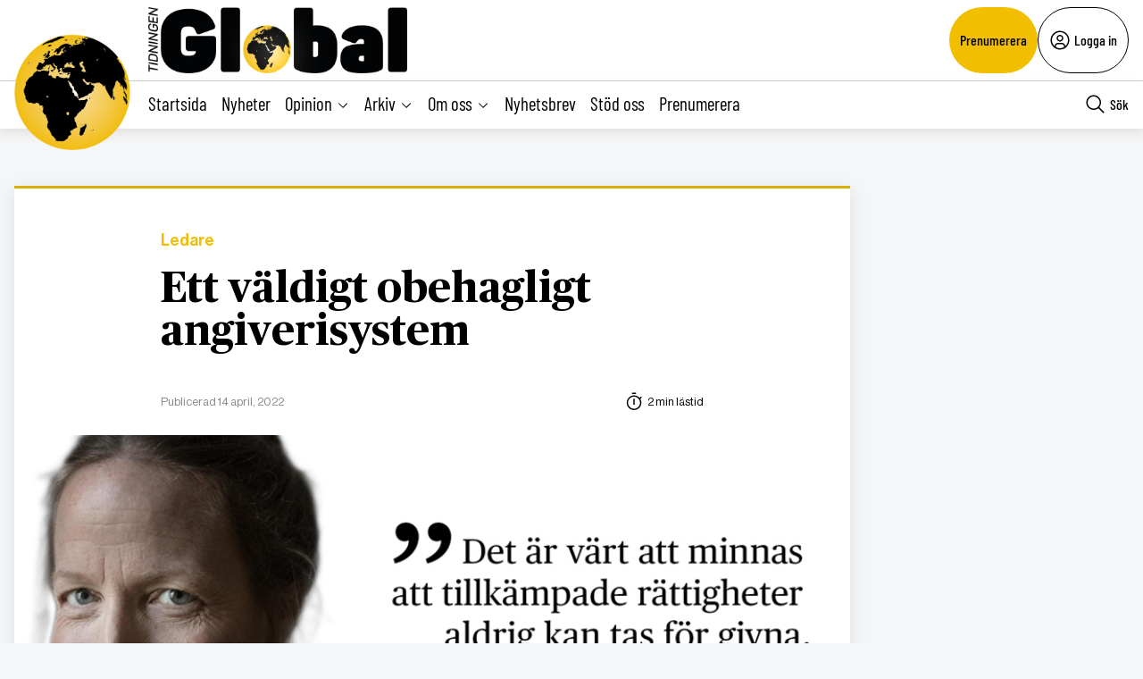

--- FILE ---
content_type: text/html; charset=UTF-8
request_url: https://tidningenglobal.se/2022/nummer-404/ett-valdigt-obehagligt-angiverisystem/
body_size: 25672
content:
<!DOCTYPE html>
<html lang="sv" data-theme="global">
<head>
	<meta charset="UTF-8">
	<meta name="viewport" content="width=device-width, initial-scale=1.0">
	<title>Ett väldigt obehagligt angiverisystem</title>
	
<!-- Google Tag Manager -->
<script>(function(w,d,s,l,i){w[l]=w[l]||[];w[l].push({'gtm.start':
new Date().getTime(),event:'gtm.js'});var f=d.getElementsByTagName(s)[0],
j=d.createElement(s),dl=l!='dataLayer'?'&l='+l:'';j.async=true;j.src=
'https://www.googletagmanager.com/gtm.js?id='+i+dl;f.parentNode.insertBefore(j,f);
})(window,document,'script','dataLayer','GTM-M4T8HQW');</script>
<!-- End Google Tag Manager -->

<!-- Google Tag Manager (noscript) -->
<noscript><iframe src="https://www.googletagmanager.com/ns.html?id=GTM-M4T8HQW"
height="0" width="0" style="display:none;visibility:hidden"></iframe></noscript>
<!-- End Google Tag Manager (noscript) -->
<meta name='robots' content='index, follow, max-image-preview:large, max-snippet:-1, max-video-preview:-1, noarchive' />

	<!-- This site is optimized with the Yoast SEO plugin v22.1 - https://yoast.com/wordpress/plugins/seo/ -->
	<meta name="description" content="Så har det då hänt. En kvinna i Texas har arresterats och åtalas för mord, anklagad för att ”medvetet ha orsakat en individs död genom själv-inducerad abort”. I Texas är abort från vecka 6 förbjuden sedan september 2021. Samtidigt vet många kvinnor inte ens om att de är gravida innan vecka 6. Från vecka 7 [&hellip;]" />
	<link rel="canonical" href="https://tidningenglobal.se/2022/nummer-404/ett-valdigt-obehagligt-angiverisystem/" />
	<meta property="og:locale" content="sv_SE" />
	<meta property="og:type" content="article" />
	<meta property="og:title" content="Ett väldigt obehagligt angiverisystem - Tidningen Global" />
	<meta property="og:description" content="Så har det då hänt. En kvinna i Texas har arresterats och åtalas för mord, anklagad för att ”medvetet ha orsakat en individs död genom själv-inducerad abort”. I Texas är abort från vecka 6 förbjuden sedan september 2021. Samtidigt vet många kvinnor inte ens om att de är gravida innan vecka 6. Från vecka 7 [&hellip;]" />
	<meta property="og:url" content="https://tidningenglobal.se/2022/nummer-404/ett-valdigt-obehagligt-angiverisystem/" />
	<meta property="og:site_name" content="Tidningen Global" />
	<meta property="article:publisher" content="https://www.facebook.com/Tidningenglobal" />
	<meta property="article:published_time" content="2022-04-14T12:56:03+00:00" />
	<meta property="article:modified_time" content="2024-08-09T07:41:03+00:00" />
	<meta property="og:image" content="https://tidningenglobal.se/wp-content/uploads/2022/04/658e88f56bbfe2236a32451bc24d2c9c.jpg" />
	<meta property="og:image:width" content="900" />
	<meta property="og:image:height" content="394" />
	<meta property="og:image:type" content="image/jpeg" />
	<meta name="author" content="Ida Hallgren" />
	<meta name="twitter:card" content="summary_large_image" />
	<meta name="twitter:creator" content="@TidningenGlobal" />
	<meta name="twitter:site" content="@TidningenGlobal" />
	<meta name="twitter:label1" content="Skriven av" />
	<meta name="twitter:data1" content="Ida Hallgren" />
	<meta name="twitter:label2" content="Beräknad lästid" />
	<meta name="twitter:data2" content="1 minut" />
	<script type="application/ld+json" class="yoast-schema-graph">{"@context":"https://schema.org","@graph":[{"@type":"WebPage","@id":"https://tidningenglobal.se/2022/nummer-404/ett-valdigt-obehagligt-angiverisystem/","url":"https://tidningenglobal.se/2022/nummer-404/ett-valdigt-obehagligt-angiverisystem/","name":"Ett väldigt obehagligt angiverisystem - Tidningen Global","isPartOf":{"@id":"https://tidningenglobal.se/#website"},"primaryImageOfPage":{"@id":"https://tidningenglobal.se/2022/nummer-404/ett-valdigt-obehagligt-angiverisystem/#primaryimage"},"image":{"@id":"https://tidningenglobal.se/2022/nummer-404/ett-valdigt-obehagligt-angiverisystem/#primaryimage"},"thumbnailUrl":"https://tidningenglobal.se/wp-content/uploads/2022/04/658e88f56bbfe2236a32451bc24d2c9c.jpg","datePublished":"2022-04-14T12:56:03+00:00","dateModified":"2024-08-09T07:41:03+00:00","author":{"@id":"https://tidningenglobal.se/#/schema/person/73d2c373b873787ec021a924ff89f10e"},"breadcrumb":{"@id":"https://tidningenglobal.se/2022/nummer-404/ett-valdigt-obehagligt-angiverisystem/#breadcrumb"},"inLanguage":"sv-SE","potentialAction":[{"@type":"ReadAction","target":["https://tidningenglobal.se/2022/nummer-404/ett-valdigt-obehagligt-angiverisystem/"]}]},{"@type":"ImageObject","inLanguage":"sv-SE","@id":"https://tidningenglobal.se/2022/nummer-404/ett-valdigt-obehagligt-angiverisystem/#primaryimage","url":"https://tidningenglobal.se/wp-content/uploads/2022/04/658e88f56bbfe2236a32451bc24d2c9c.jpg","contentUrl":"https://tidningenglobal.se/wp-content/uploads/2022/04/658e88f56bbfe2236a32451bc24d2c9c.jpg","width":900,"height":394},{"@type":"BreadcrumbList","@id":"https://tidningenglobal.se/2022/nummer-404/ett-valdigt-obehagligt-angiverisystem/#breadcrumb","itemListElement":[{"@type":"ListItem","position":1,"name":"Home","item":"https://tidningenglobal.se/"},{"@type":"ListItem","position":2,"name":"Ett väldigt obehagligt angiverisystem"}]},{"@type":"WebSite","@id":"https://tidningenglobal.se/#website","url":"https://tidningenglobal.se/","name":"Tidningen Global","description":"","potentialAction":[{"@type":"SearchAction","target":{"@type":"EntryPoint","urlTemplate":"https://tidningenglobal.se/?s={search_term_string}"},"query-input":"required name=search_term_string"}],"inLanguage":"sv-SE"},{"@type":"Person","@id":"https://tidningenglobal.se/#/schema/person/73d2c373b873787ec021a924ff89f10e","name":"Ida Hallgren","url":"https://tidningenglobal.se/author/ida-hallgren/"}]}</script>
	<!-- / Yoast SEO plugin. -->


<link rel='dns-prefetch' href='//cdn.jsdelivr.net' />
<link rel='dns-prefetch' href='//cdnjs.cloudflare.com' />
<style type="text/css">.brave_popup{display:none}</style><script data-no-optimize="1"> var brave_popup_data = {}; var bravepop_emailValidation=true; var brave_popup_videos = {};  var brave_popup_formData = {};var brave_popup_adminUser = false; var brave_popup_pageInfo = {"type":"single","pageID":18806,"singleType":"post"};  var bravepop_emailSuggestions={};</script><link rel='stylesheet' id='wp-block-library-css' href='https://tidningenglobal.se/wp-includes/css/dist/block-library/style.min.css?ver=6.4.7' type='text/css' media='all' />
<style id='classic-theme-styles-inline-css' type='text/css'>
/*! This file is auto-generated */
.wp-block-button__link{color:#fff;background-color:#32373c;border-radius:9999px;box-shadow:none;text-decoration:none;padding:calc(.667em + 2px) calc(1.333em + 2px);font-size:1.125em}.wp-block-file__button{background:#32373c;color:#fff;text-decoration:none}
</style>
<style id='global-styles-inline-css' type='text/css'>
body{--wp--preset--color--black: #000000;--wp--preset--color--cyan-bluish-gray: #abb8c3;--wp--preset--color--white: #ffffff;--wp--preset--color--pale-pink: #f78da7;--wp--preset--color--vivid-red: #cf2e2e;--wp--preset--color--luminous-vivid-orange: #ff6900;--wp--preset--color--luminous-vivid-amber: #fcb900;--wp--preset--color--light-green-cyan: #7bdcb5;--wp--preset--color--vivid-green-cyan: #00d084;--wp--preset--color--pale-cyan-blue: #8ed1fc;--wp--preset--color--vivid-cyan-blue: #0693e3;--wp--preset--color--vivid-purple: #9b51e0;--wp--preset--gradient--vivid-cyan-blue-to-vivid-purple: linear-gradient(135deg,rgba(6,147,227,1) 0%,rgb(155,81,224) 100%);--wp--preset--gradient--light-green-cyan-to-vivid-green-cyan: linear-gradient(135deg,rgb(122,220,180) 0%,rgb(0,208,130) 100%);--wp--preset--gradient--luminous-vivid-amber-to-luminous-vivid-orange: linear-gradient(135deg,rgba(252,185,0,1) 0%,rgba(255,105,0,1) 100%);--wp--preset--gradient--luminous-vivid-orange-to-vivid-red: linear-gradient(135deg,rgba(255,105,0,1) 0%,rgb(207,46,46) 100%);--wp--preset--gradient--very-light-gray-to-cyan-bluish-gray: linear-gradient(135deg,rgb(238,238,238) 0%,rgb(169,184,195) 100%);--wp--preset--gradient--cool-to-warm-spectrum: linear-gradient(135deg,rgb(74,234,220) 0%,rgb(151,120,209) 20%,rgb(207,42,186) 40%,rgb(238,44,130) 60%,rgb(251,105,98) 80%,rgb(254,248,76) 100%);--wp--preset--gradient--blush-light-purple: linear-gradient(135deg,rgb(255,206,236) 0%,rgb(152,150,240) 100%);--wp--preset--gradient--blush-bordeaux: linear-gradient(135deg,rgb(254,205,165) 0%,rgb(254,45,45) 50%,rgb(107,0,62) 100%);--wp--preset--gradient--luminous-dusk: linear-gradient(135deg,rgb(255,203,112) 0%,rgb(199,81,192) 50%,rgb(65,88,208) 100%);--wp--preset--gradient--pale-ocean: linear-gradient(135deg,rgb(255,245,203) 0%,rgb(182,227,212) 50%,rgb(51,167,181) 100%);--wp--preset--gradient--electric-grass: linear-gradient(135deg,rgb(202,248,128) 0%,rgb(113,206,126) 100%);--wp--preset--gradient--midnight: linear-gradient(135deg,rgb(2,3,129) 0%,rgb(40,116,252) 100%);--wp--preset--font-size--small: 13px;--wp--preset--font-size--medium: 20px;--wp--preset--font-size--large: 36px;--wp--preset--font-size--x-large: 42px;--wp--preset--spacing--20: 0.44rem;--wp--preset--spacing--30: 0.67rem;--wp--preset--spacing--40: 1rem;--wp--preset--spacing--50: 1.5rem;--wp--preset--spacing--60: 2.25rem;--wp--preset--spacing--70: 3.38rem;--wp--preset--spacing--80: 5.06rem;--wp--preset--shadow--natural: 6px 6px 9px rgba(0, 0, 0, 0.2);--wp--preset--shadow--deep: 12px 12px 50px rgba(0, 0, 0, 0.4);--wp--preset--shadow--sharp: 6px 6px 0px rgba(0, 0, 0, 0.2);--wp--preset--shadow--outlined: 6px 6px 0px -3px rgba(255, 255, 255, 1), 6px 6px rgba(0, 0, 0, 1);--wp--preset--shadow--crisp: 6px 6px 0px rgba(0, 0, 0, 1);}:where(.is-layout-flex){gap: 0.5em;}:where(.is-layout-grid){gap: 0.5em;}body .is-layout-flow > .alignleft{float: left;margin-inline-start: 0;margin-inline-end: 2em;}body .is-layout-flow > .alignright{float: right;margin-inline-start: 2em;margin-inline-end: 0;}body .is-layout-flow > .aligncenter{margin-left: auto !important;margin-right: auto !important;}body .is-layout-constrained > .alignleft{float: left;margin-inline-start: 0;margin-inline-end: 2em;}body .is-layout-constrained > .alignright{float: right;margin-inline-start: 2em;margin-inline-end: 0;}body .is-layout-constrained > .aligncenter{margin-left: auto !important;margin-right: auto !important;}body .is-layout-constrained > :where(:not(.alignleft):not(.alignright):not(.alignfull)){max-width: var(--wp--style--global--content-size);margin-left: auto !important;margin-right: auto !important;}body .is-layout-constrained > .alignwide{max-width: var(--wp--style--global--wide-size);}body .is-layout-flex{display: flex;}body .is-layout-flex{flex-wrap: wrap;align-items: center;}body .is-layout-flex > *{margin: 0;}body .is-layout-grid{display: grid;}body .is-layout-grid > *{margin: 0;}:where(.wp-block-columns.is-layout-flex){gap: 2em;}:where(.wp-block-columns.is-layout-grid){gap: 2em;}:where(.wp-block-post-template.is-layout-flex){gap: 1.25em;}:where(.wp-block-post-template.is-layout-grid){gap: 1.25em;}.has-black-color{color: var(--wp--preset--color--black) !important;}.has-cyan-bluish-gray-color{color: var(--wp--preset--color--cyan-bluish-gray) !important;}.has-white-color{color: var(--wp--preset--color--white) !important;}.has-pale-pink-color{color: var(--wp--preset--color--pale-pink) !important;}.has-vivid-red-color{color: var(--wp--preset--color--vivid-red) !important;}.has-luminous-vivid-orange-color{color: var(--wp--preset--color--luminous-vivid-orange) !important;}.has-luminous-vivid-amber-color{color: var(--wp--preset--color--luminous-vivid-amber) !important;}.has-light-green-cyan-color{color: var(--wp--preset--color--light-green-cyan) !important;}.has-vivid-green-cyan-color{color: var(--wp--preset--color--vivid-green-cyan) !important;}.has-pale-cyan-blue-color{color: var(--wp--preset--color--pale-cyan-blue) !important;}.has-vivid-cyan-blue-color{color: var(--wp--preset--color--vivid-cyan-blue) !important;}.has-vivid-purple-color{color: var(--wp--preset--color--vivid-purple) !important;}.has-black-background-color{background-color: var(--wp--preset--color--black) !important;}.has-cyan-bluish-gray-background-color{background-color: var(--wp--preset--color--cyan-bluish-gray) !important;}.has-white-background-color{background-color: var(--wp--preset--color--white) !important;}.has-pale-pink-background-color{background-color: var(--wp--preset--color--pale-pink) !important;}.has-vivid-red-background-color{background-color: var(--wp--preset--color--vivid-red) !important;}.has-luminous-vivid-orange-background-color{background-color: var(--wp--preset--color--luminous-vivid-orange) !important;}.has-luminous-vivid-amber-background-color{background-color: var(--wp--preset--color--luminous-vivid-amber) !important;}.has-light-green-cyan-background-color{background-color: var(--wp--preset--color--light-green-cyan) !important;}.has-vivid-green-cyan-background-color{background-color: var(--wp--preset--color--vivid-green-cyan) !important;}.has-pale-cyan-blue-background-color{background-color: var(--wp--preset--color--pale-cyan-blue) !important;}.has-vivid-cyan-blue-background-color{background-color: var(--wp--preset--color--vivid-cyan-blue) !important;}.has-vivid-purple-background-color{background-color: var(--wp--preset--color--vivid-purple) !important;}.has-black-border-color{border-color: var(--wp--preset--color--black) !important;}.has-cyan-bluish-gray-border-color{border-color: var(--wp--preset--color--cyan-bluish-gray) !important;}.has-white-border-color{border-color: var(--wp--preset--color--white) !important;}.has-pale-pink-border-color{border-color: var(--wp--preset--color--pale-pink) !important;}.has-vivid-red-border-color{border-color: var(--wp--preset--color--vivid-red) !important;}.has-luminous-vivid-orange-border-color{border-color: var(--wp--preset--color--luminous-vivid-orange) !important;}.has-luminous-vivid-amber-border-color{border-color: var(--wp--preset--color--luminous-vivid-amber) !important;}.has-light-green-cyan-border-color{border-color: var(--wp--preset--color--light-green-cyan) !important;}.has-vivid-green-cyan-border-color{border-color: var(--wp--preset--color--vivid-green-cyan) !important;}.has-pale-cyan-blue-border-color{border-color: var(--wp--preset--color--pale-cyan-blue) !important;}.has-vivid-cyan-blue-border-color{border-color: var(--wp--preset--color--vivid-cyan-blue) !important;}.has-vivid-purple-border-color{border-color: var(--wp--preset--color--vivid-purple) !important;}.has-vivid-cyan-blue-to-vivid-purple-gradient-background{background: var(--wp--preset--gradient--vivid-cyan-blue-to-vivid-purple) !important;}.has-light-green-cyan-to-vivid-green-cyan-gradient-background{background: var(--wp--preset--gradient--light-green-cyan-to-vivid-green-cyan) !important;}.has-luminous-vivid-amber-to-luminous-vivid-orange-gradient-background{background: var(--wp--preset--gradient--luminous-vivid-amber-to-luminous-vivid-orange) !important;}.has-luminous-vivid-orange-to-vivid-red-gradient-background{background: var(--wp--preset--gradient--luminous-vivid-orange-to-vivid-red) !important;}.has-very-light-gray-to-cyan-bluish-gray-gradient-background{background: var(--wp--preset--gradient--very-light-gray-to-cyan-bluish-gray) !important;}.has-cool-to-warm-spectrum-gradient-background{background: var(--wp--preset--gradient--cool-to-warm-spectrum) !important;}.has-blush-light-purple-gradient-background{background: var(--wp--preset--gradient--blush-light-purple) !important;}.has-blush-bordeaux-gradient-background{background: var(--wp--preset--gradient--blush-bordeaux) !important;}.has-luminous-dusk-gradient-background{background: var(--wp--preset--gradient--luminous-dusk) !important;}.has-pale-ocean-gradient-background{background: var(--wp--preset--gradient--pale-ocean) !important;}.has-electric-grass-gradient-background{background: var(--wp--preset--gradient--electric-grass) !important;}.has-midnight-gradient-background{background: var(--wp--preset--gradient--midnight) !important;}.has-small-font-size{font-size: var(--wp--preset--font-size--small) !important;}.has-medium-font-size{font-size: var(--wp--preset--font-size--medium) !important;}.has-large-font-size{font-size: var(--wp--preset--font-size--large) !important;}.has-x-large-font-size{font-size: var(--wp--preset--font-size--x-large) !important;}
.wp-block-navigation a:where(:not(.wp-element-button)){color: inherit;}
:where(.wp-block-post-template.is-layout-flex){gap: 1.25em;}:where(.wp-block-post-template.is-layout-grid){gap: 1.25em;}
:where(.wp-block-columns.is-layout-flex){gap: 2em;}:where(.wp-block-columns.is-layout-grid){gap: 2em;}
.wp-block-pullquote{font-size: 1.5em;line-height: 1.6;}
</style>
<link rel='stylesheet' id='contact-form-7-css' href='https://tidningenglobal.se/wp-content/plugins/contact-form-7/includes/css/styles.css?ver=5.8.7' type='text/css' media='all' />
<link rel='stylesheet' id='wpstream-style-css' href='https://tidningenglobal.se/wp-content/plugins/wpstream/public//css/wpstream_style.css?ver=4.6.7.5' type='text/css' media='all' />
<link rel='stylesheet' id='video-js.min-css' href='https://tidningenglobal.se/wp-content/plugins/wpstream/public//css/video-js.css?ver=4.6.7.5' type='text/css' media='all' />
<link rel='stylesheet' id='videojs-wpstream-player-css' href='https://tidningenglobal.se/wp-content/plugins/wpstream/public//css/videojs-wpstream.css?ver=4.6.7.5.1750934832' type='text/css' media='all' />
<link rel='stylesheet' id='wpstream-integrations-css' href='https://tidningenglobal.se/wp-content/plugins/wpstream/integrations/css/integrations.css?ver=4.6.7.5' type='text/css' media='all' />
<link rel='stylesheet' id='wpstream_front_style-css' href='https://tidningenglobal.se/wp-content/plugins/wpstream/admin/css/wpstream-admin.css?ver=4.6.7.5' type='text/css' media='all' />
<link rel='stylesheet' id='cmplz-general-css' href='https://tidningenglobal.se/wp-content/plugins/complianz-gdpr/assets/css/cookieblocker.min.css?ver=1750934779' type='text/css' media='all' />
<link rel='stylesheet' id='global-main-less-css' href='https://tidningenglobal.se/wp-content/themes/mediehuset-gront/build/global-main-less.css?ver=02e598de4976d8083f1d' type='text/css' media='all' />
<link rel='stylesheet' id='main-sass-css' href='https://tidningenglobal.se/wp-content/themes/mediehuset-gront/build/main-sass.css?ver=0075aa67cf36484107e7' type='text/css' media='all' />
<script type="text/javascript" src="https://vjs.zencdn.net/8.20.0/video.min.js?ver=1" id="video.min-js"></script>
<link rel="https://api.w.org/" href="https://tidningenglobal.se/wp-json/" /><link rel="alternate" type="application/json" href="https://tidningenglobal.se/wp-json/wp/v2/posts/18806" /><link rel="EditURI" type="application/rsd+xml" title="RSD" href="https://tidningenglobal.se/xmlrpc.php?rsd" />

<link rel='shortlink' href='https://tidningenglobal.se/?p=18806' />
<link rel="alternate" type="application/json+oembed" href="https://tidningenglobal.se/wp-json/oembed/1.0/embed?url=https%3A%2F%2Ftidningenglobal.se%2F2022%2Fnummer-404%2Fett-valdigt-obehagligt-angiverisystem%2F" />
<link rel="alternate" type="text/xml+oembed" href="https://tidningenglobal.se/wp-json/oembed/1.0/embed?url=https%3A%2F%2Ftidningenglobal.se%2F2022%2Fnummer-404%2Fett-valdigt-obehagligt-angiverisystem%2F&#038;format=xml" />
			<style>.cmplz-hidden {
					display: none !important;
				}</style><link rel="icon" href="https://tidningenglobal.se/wp-content/uploads/2022/03/cropped-Favicon-32x32.png" sizes="32x32" />
<link rel="icon" href="https://tidningenglobal.se/wp-content/uploads/2022/03/cropped-Favicon-192x192.png" sizes="192x192" />
<link rel="apple-touch-icon" href="https://tidningenglobal.se/wp-content/uploads/2022/03/cropped-Favicon-180x180.png" />
<meta name="msapplication-TileImage" content="https://tidningenglobal.se/wp-content/uploads/2022/03/cropped-Favicon-270x270.png" />
    
<link rel="preload" href="https://tidningenglobal.se/wp-content/themes/mediehuset-gront/build/fonts/NHaasGroteskDSPro-65Md.woff" as="font" type="font/woff" crossorigin>
<link rel="preload" href="https://tidningenglobal.se/wp-content/themes/mediehuset-gront/build/fonts/PublicoText-Roman.woff" as="font" type="font/woff" crossorigin>
	<meta name="application-name" content="Tidningen Global"/>

		<script>
		/* Setup shared MHG object */
		window.MHG = (function() {
			var callbacks = {
				onInit: []
			},
			addCallback = function(eventName, func) {
				// Store given callback 'func' to be run on event 'eventName'
				if(callbacks[eventName]) {
					callbacks[eventName].push(func);
				}
			};

			return {
				_callbacks: callbacks,
				onInit: function(cb) { addCallback('onInit', cb) }
			}
		})();
	</script>
		
		<!-- Google tag (gtag.js) -->
		<script async src="https://www.googletagmanager.com/gtag/js?id=G-MNKD32YWK5"></script>
		<script type="text/javascript" data-category="statistics">
			window.dataLayer = window.dataLayer || [];
			function gtag(){dataLayer.push(arguments);}
			gtag('js', new Date());

			gtag('config', 'G-MNKD32YWK5');

			const initial_gtm_data = [{"is_loggedin":"0"},{"is_editor":"0"},{"is_subscriber":"0"},{"count_articles_read":"0"},{"google_analytics_id":"UA-61073195-6"},{"google_analytics4_id":"G-32VZ6180ZL"},{"postAuthor":"Ida Hallgren"},{"content_group":"202215"},{"articleCategory":"Ledare"}];
            if ( Array.isArray( initial_gtm_data ) ) {
                initial_gtm_data.forEach(element => {
                    dataLayer.push( element )
                })
            }
		</script>
			
	
			<script async src="https://servedby.revive-adserver.net/asyncjs.php"></script>
		<script>
			var adsReviveZones  = {"front900":"12262","frontFirst":"12263","articleFirst":"12264","articleSecond":"12263","article900":"12262","frontLastRight":"12267","frontSecond":"12264"};
		</script>
	  
 	</head>

<body id="web3" class="post-template-default single single-post postid-18806 single-format-standard article web3 ett-valdigt-obehagligt-angiverisystem" data-current_post=18806>
<a href="#main-content" class="skip-link" alt="link to skip to main content">Skip to main content</a>


<input type="checkbox" name="header-search-toggle" class="header-search-toggle is-input-hidden" id="header-search-toggle">
<input type="checkbox" name="header-mobile-menu-toggle" class="header-mobile-menu-toggle is-input-hidden" id="header-mobile-menu-toggle">

<header class="site-header is-visible-on-desktop">
	<div class="is-wide-container header-top">

		<div class="header-tagline">
		<a href="https://tidningenglobal.se" class="header-logo"><img style="max-height: 74px; width: auto; height:auto;" alt="Tidningen Global logotyp" width="800" height="227" src="https://tidningenglobal.se/wp-content/themes/mediehuset-gront/assets/img/global/global-logotype.png" />

</a>
		<span> </span>
		</div> 
				<div class="header-actions">
						<a href="https://tidningenglobal.se/prenumerera" class="button-rounded button--slimmed button--color-1">Prenumerera</a>
									<button class="button-rounded button--slimmed button--color-4 button-with-icon--left js__login-toggler"> <svg width="32" height="32" viewBox="0 0 32 32" fill="none" xmlns="http://www.w3.org/2000/svg">
<path d="M16 8C15.0111 8 14.0444 8.29325 13.2222 8.84265C12.3999 9.39206 11.759 10.173 11.3806 11.0866C11.0022 12.0002 10.9031 13.0055 11.0961 13.9755C11.289 14.9454 11.7652 15.8363 12.4645 16.5355C13.1637 17.2348 14.0546 17.711 15.0246 17.9039C15.9945 18.0969 16.9998 17.9978 17.9134 17.6194C18.8271 17.241 19.6079 16.6001 20.1574 15.7779C20.7068 14.9556 21 13.9889 21 13C21 11.6739 20.4732 10.4021 19.5355 9.46447C18.5979 8.52678 17.3261 8 16 8ZM16 16C15.4067 16 14.8266 15.8241 14.3333 15.4944C13.8399 15.1648 13.4554 14.6962 13.2284 14.1481C13.0013 13.5999 12.9419 12.9967 13.0576 12.4147C13.1734 11.8328 13.4591 11.2982 13.8787 10.8787C14.2982 10.4591 14.8328 10.1734 15.4147 10.0576C15.9967 9.94189 16.5999 10.0013 17.1481 10.2284C17.6962 10.4554 18.1648 10.8399 18.4944 11.3333C18.8241 11.8266 19 12.4067 19 13C18.9992 13.7954 18.6829 14.558 18.1204 15.1204C17.558 15.6829 16.7954 15.9992 16 16Z" fill="black"/>
<path d="M16 2C13.2311 2 10.5243 2.82109 8.22201 4.35943C5.91973 5.89777 4.12531 8.08427 3.06569 10.6424C2.00606 13.2006 1.72881 16.0155 2.269 18.7313C2.8092 21.447 4.14257 23.9416 6.1005 25.8995C8.05844 27.8574 10.553 29.1908 13.2687 29.731C15.9845 30.2712 18.7994 29.9939 21.3576 28.9343C23.9157 27.8747 26.1022 26.0803 27.6406 23.778C29.1789 21.4757 30 18.7689 30 16C29.9958 12.2883 28.5194 8.72977 25.8948 6.10518C23.2702 3.48059 19.7117 2.00423 16 2ZM10 26.377V25C10.0008 24.2046 10.3171 23.442 10.8796 22.8796C11.442 22.3171 12.2046 22.0008 13 22H19C19.7954 22.0008 20.558 22.3171 21.1204 22.8796C21.6829 23.442 21.9992 24.2046 22 25V26.377C20.1792 27.4402 18.1085 28.0005 16 28.0005C13.8915 28.0005 11.8208 27.4402 10 26.377ZM23.992 24.926C23.9721 23.6143 23.4377 22.363 22.5039 21.4416C21.5702 20.5202 20.3118 20.0025 19 20H13C11.6882 20.0025 10.4298 20.5202 9.49609 21.4416C8.56234 22.363 8.02793 23.6143 8.008 24.926C6.19456 23.3067 4.91573 21.1749 4.34083 18.8127C3.76594 16.4505 3.9221 13.9693 4.78864 11.6979C5.65518 9.42637 7.19122 7.47167 9.19337 6.09257C11.1955 4.71347 13.5693 3.97503 16.0005 3.97503C18.4317 3.97503 20.8055 4.71347 22.8076 6.09257C24.8098 7.47167 26.3458 9.42637 27.2124 11.6979C28.0789 13.9693 28.2351 16.4505 27.6602 18.8127C27.0853 21.1749 25.8064 23.3067 23.993 24.926H23.992Z" fill="black"/>
</svg>
 Logga in</button>
					</div> 
			</div> 
</header>
<div class="site-header-sticky js__site-header-sticky">
	<div class="is-wide-container header-bottom">
	<div class="header-sticky__col">
		<a class="is-visible-on-desktop" href="https://tidningenglobal.se"><img class="header-icon" src='https://tidningenglobal.se/wp-content/themes/mediehuset-gront/assets/img/icons/global/logo-icon.png' alt="Logotyp - Tidningen Global">	
				<div class="header-logo">
					<img style="max-height: 74px; width: auto; height:auto;" alt="Tidningen Global logotyp" width="800" height="227" src="https://tidningenglobal.se/wp-content/themes/mediehuset-gront/assets/img/global/global-logotype.png" />

				</div>				
			</a>
			<nav class="header-nav-main is-visible-on-desktop">
			<ul id="menu-aktuella-amnen" class="menu"><li id="menu-item-829828" class="menu-item menu-item-type-post_type menu-item-object-page menu-item-home menu-item-829828"><a href="https://tidningenglobal.se/">Startsida</a></li>
<li id="menu-item-829832" class="menu-item menu-item-type-taxonomy menu-item-object-category menu-item-829832"><a href="https://tidningenglobal.se/category/nyheter/">Nyheter</a></li>
<li id="menu-item-829831" class="menu-item menu-item-type-taxonomy menu-item-object-category menu-item-has-children menu-item-829831"><input type="radio" name="main-submenu-toggle" id="829831"><label for="829831" class="sub-menu-icon sub-menu-open"><span>Opinion</span><svg width="32" height="32" viewBox="0 0 32 32" fill="none" xmlns="http://www.w3.org/2000/svg">
<path d="M16 22L6 12L7.4 10.6L16 19.2L24.6 10.6L26 12L16 22Z" fill="black"/>
</svg>
</label><label for="sub-menu-close-input" class="sub-menu-icon sub-menu-close"><span>Opinion</span><svg width="32" height="32" viewBox="0 0 32 32" fill="none" xmlns="http://www.w3.org/2000/svg">
<path d="M16 10L26 20L24.6 21.4L16 12.8L7.4 21.4L6 20L16 10Z" fill="black"/>
</svg>
</label>
<ul class="sub-menu">
	<li id="menu-item-829830" class="menu-item menu-item-type-taxonomy menu-item-object-category current-post-ancestor current-menu-parent current-post-parent menu-item-829830"><a href="https://tidningenglobal.se/category/ledare/">Ledare</a></li>
	<li id="menu-item-829848" class="menu-item menu-item-type-taxonomy menu-item-object-category menu-item-829848"><a href="https://tidningenglobal.se/category/kronika/">Krönika</a></li>
	<li id="menu-item-829849" class="menu-item menu-item-type-taxonomy menu-item-object-category menu-item-829849"><a href="https://tidningenglobal.se/category/debatt/">Debatt</a></li>
	<li id="menu-item-1002942" class="menu-item menu-item-type-taxonomy menu-item-object-category menu-item-1002942"><a href="https://tidningenglobal.se/category/essa/">Essä</a></li>
	<li id="menu-item-1002943" class="menu-item menu-item-type-taxonomy menu-item-object-category menu-item-1002943"><a href="https://tidningenglobal.se/category/citatet/">Citatet</a></li>
</ul>
</li>
<li id="menu-item-1002965" class="menu-item menu-item-type-custom menu-item-object-custom menu-item-has-children menu-item-1002965"><input type="radio" name="main-submenu-toggle" id="1002965"><label for="1002965" class="sub-menu-icon sub-menu-open"><span>Arkiv</span><svg width="32" height="32" viewBox="0 0 32 32" fill="none" xmlns="http://www.w3.org/2000/svg">
<path d="M16 22L6 12L7.4 10.6L16 19.2L24.6 10.6L26 12L16 22Z" fill="black"/>
</svg>
</label><label for="sub-menu-close-input" class="sub-menu-icon sub-menu-close"><span>Arkiv</span><svg width="32" height="32" viewBox="0 0 32 32" fill="none" xmlns="http://www.w3.org/2000/svg">
<path d="M16 10L26 20L24.6 21.4L16 12.8L7.4 21.4L6 20L16 10Z" fill="black"/>
</svg>
</label>
<ul class="sub-menu">
	<li id="menu-item-1002971" class="menu-item menu-item-type-post_type menu-item-object-page menu-item-1002971"><a title="Tidigare nummer från mars 2022" href="https://tidningenglobal.se/nummer/">Tidigare nummer</a></li>
	<li id="menu-item-1002968" class="menu-item menu-item-type-custom menu-item-object-custom menu-item-1002968"><a title="Hitta äldre artiklar från gamla Global sidan" href="https://arkiv.tidningenglobal.se/home-3/arkivx/">mars 2022- jan 2020</a></li>
	<li id="menu-item-1002969" class="menu-item menu-item-type-custom menu-item-object-custom menu-item-1002969"><a title="Hitta äldre artiklar från 2018 till 2020" href="https://tidningensyre.se/global/nummer/">jan 2020- april 2018</a></li>
</ul>
</li>
<li id="menu-item-1002959" class="menu-item menu-item-type-custom menu-item-object-custom menu-item-has-children menu-item-1002959"><input type="radio" name="main-submenu-toggle" id="1002959"><label for="1002959" class="sub-menu-icon sub-menu-open"><span>Om oss</span><svg width="32" height="32" viewBox="0 0 32 32" fill="none" xmlns="http://www.w3.org/2000/svg">
<path d="M16 22L6 12L7.4 10.6L16 19.2L24.6 10.6L26 12L16 22Z" fill="black"/>
</svg>
</label><label for="sub-menu-close-input" class="sub-menu-icon sub-menu-close"><span>Om oss</span><svg width="32" height="32" viewBox="0 0 32 32" fill="none" xmlns="http://www.w3.org/2000/svg">
<path d="M16 10L26 20L24.6 21.4L16 12.8L7.4 21.4L6 20L16 10Z" fill="black"/>
</svg>
</label>
<ul class="sub-menu">
	<li id="menu-item-1002960" class="menu-item menu-item-type-post_type menu-item-object-page menu-item-1002960"><a title="Kontakt och övrig information" href="https://tidningenglobal.se/kontakt/">Kontakt</a></li>
	<li id="menu-item-1002961" class="menu-item menu-item-type-post_type menu-item-object-page menu-item-1002961"><a title="Annonsera på Global" href="https://tidningenglobal.se/annonsera/">Annonsera</a></li>
	<li id="menu-item-1002962" class="menu-item menu-item-type-post_type menu-item-object-page menu-item-1002962"><a title="Information om hur vi använder webb cookies" href="https://tidningenglobal.se/kakpolicy/">Kakpolicy</a></li>
	<li id="menu-item-1002963" class="menu-item menu-item-type-post_type menu-item-object-page menu-item-1002963"><a title="Information om hur vi jobbar med AI" href="https://tidningenglobal.se/ai-policy/">AI-policy</a></li>
	<li id="menu-item-1002964" class="menu-item menu-item-type-post_type menu-item-object-page menu-item-privacy-policy menu-item-1002964"><a title="Information om integritetspolicy" rel="privacy-policy" href="https://tidningenglobal.se/integritetspolicy/">Integritetspolicy</a></li>
</ul>
</li>
<li id="menu-item-1002972" class="menu-item menu-item-type-post_type menu-item-object-page menu-item-1002972"><a title="Prenumerera på Globals nyhetsbrev" href="https://tidningenglobal.se/nyhetsbrev/">Nyhetsbrev</a></li>
<li id="menu-item-829834" class="menu-item menu-item-type-post_type menu-item-object-page menu-item-829834"><a href="https://tidningenglobal.se/gebort/">Stöd oss</a></li>
<li id="menu-item-829844" class="menu-item menu-item-type-post_type menu-item-object-page menu-item-829844"><a href="https://tidningenglobal.se/prenumerera/">Prenumerera</a></li>
</ul>					<input type="radio" name="main-submenu-toggle" id="sub-menu-close-input">
			</nav>
	</div>
	<div class="header-sticky__col">
			<div class="header-search is-visible-on-desktop">
				<label for="header-search-toggle" class="button-icon button-with-icon--left js__site-header-search-button"><svg width="32" height="32" viewBox="0 0 32 32" fill="none" xmlns="http://www.w3.org/2000/svg">
<path d="M29 27.586L21.448 20.034C23.2628 17.8553 24.1678 15.0608 23.9747 12.2319C23.7816 9.40296 22.5052 6.75738 20.4112 4.84551C18.3172 2.93363 15.5667 1.90267 12.732 1.96708C9.89717 2.03149 7.19635 3.18632 5.19133 5.19133C3.18632 7.19635 2.03149 9.89717 1.96708 12.732C1.90267 15.5667 2.93363 18.3172 4.84551 20.4112C6.75738 22.5052 9.40296 23.7816 12.2319 23.9747C15.0608 24.1678 17.8553 23.2628 20.034 21.448L27.586 29L29 27.586ZM3.99999 13C3.99999 11.22 4.52783 9.4799 5.51677 7.99986C6.5057 6.51982 7.91131 5.36627 9.55584 4.68508C11.2004 4.00389 13.01 3.82566 14.7558 4.17293C16.5016 4.52019 18.1053 5.37736 19.364 6.63603C20.6226 7.89471 21.4798 9.49835 21.8271 11.2442C22.1743 12.99 21.9961 14.7996 21.3149 16.4441C20.6337 18.0887 19.4802 19.4943 18.0001 20.4832C16.5201 21.4722 14.78 22 13 22C10.6139 21.9973 8.32621 21.0483 6.63896 19.361C4.9517 17.6738 4.00264 15.3861 3.99999 13Z" fill="black"/>
</svg>
Sök</label>
			</div>
					<div class="header-actions">
						<a href="https://tidningenglobal.se/prenumerera" class="button-rounded button--slimmed button--color-1">Prenumerera</a>
									<button class="button-rounded button--slimmed button--color-4 button-with-icon--left js__login-toggler"> <svg width="32" height="32" viewBox="0 0 32 32" fill="none" xmlns="http://www.w3.org/2000/svg">
<path d="M16 8C15.0111 8 14.0444 8.29325 13.2222 8.84265C12.3999 9.39206 11.759 10.173 11.3806 11.0866C11.0022 12.0002 10.9031 13.0055 11.0961 13.9755C11.289 14.9454 11.7652 15.8363 12.4645 16.5355C13.1637 17.2348 14.0546 17.711 15.0246 17.9039C15.9945 18.0969 16.9998 17.9978 17.9134 17.6194C18.8271 17.241 19.6079 16.6001 20.1574 15.7779C20.7068 14.9556 21 13.9889 21 13C21 11.6739 20.4732 10.4021 19.5355 9.46447C18.5979 8.52678 17.3261 8 16 8ZM16 16C15.4067 16 14.8266 15.8241 14.3333 15.4944C13.8399 15.1648 13.4554 14.6962 13.2284 14.1481C13.0013 13.5999 12.9419 12.9967 13.0576 12.4147C13.1734 11.8328 13.4591 11.2982 13.8787 10.8787C14.2982 10.4591 14.8328 10.1734 15.4147 10.0576C15.9967 9.94189 16.5999 10.0013 17.1481 10.2284C17.6962 10.4554 18.1648 10.8399 18.4944 11.3333C18.8241 11.8266 19 12.4067 19 13C18.9992 13.7954 18.6829 14.558 18.1204 15.1204C17.558 15.6829 16.7954 15.9992 16 16Z" fill="black"/>
<path d="M16 2C13.2311 2 10.5243 2.82109 8.22201 4.35943C5.91973 5.89777 4.12531 8.08427 3.06569 10.6424C2.00606 13.2006 1.72881 16.0155 2.269 18.7313C2.8092 21.447 4.14257 23.9416 6.1005 25.8995C8.05844 27.8574 10.553 29.1908 13.2687 29.731C15.9845 30.2712 18.7994 29.9939 21.3576 28.9343C23.9157 27.8747 26.1022 26.0803 27.6406 23.778C29.1789 21.4757 30 18.7689 30 16C29.9958 12.2883 28.5194 8.72977 25.8948 6.10518C23.2702 3.48059 19.7117 2.00423 16 2ZM10 26.377V25C10.0008 24.2046 10.3171 23.442 10.8796 22.8796C11.442 22.3171 12.2046 22.0008 13 22H19C19.7954 22.0008 20.558 22.3171 21.1204 22.8796C21.6829 23.442 21.9992 24.2046 22 25V26.377C20.1792 27.4402 18.1085 28.0005 16 28.0005C13.8915 28.0005 11.8208 27.4402 10 26.377ZM23.992 24.926C23.9721 23.6143 23.4377 22.363 22.5039 21.4416C21.5702 20.5202 20.3118 20.0025 19 20H13C11.6882 20.0025 10.4298 20.5202 9.49609 21.4416C8.56234 22.363 8.02793 23.6143 8.008 24.926C6.19456 23.3067 4.91573 21.1749 4.34083 18.8127C3.76594 16.4505 3.9221 13.9693 4.78864 11.6979C5.65518 9.42637 7.19122 7.47167 9.19337 6.09257C11.1955 4.71347 13.5693 3.97503 16.0005 3.97503C18.4317 3.97503 20.8055 4.71347 22.8076 6.09257C24.8098 7.47167 26.3458 9.42637 27.2124 11.6979C28.0789 13.9693 28.2351 16.4505 27.6602 18.8127C27.0853 21.1749 25.8064 23.3067 23.993 24.926H23.992Z" fill="black"/>
</svg>
 Logga in</button>
					</div> 
					<div class="header-mobile-menu-toggler is-hidden-on-desktop">
				<span class="action__open-mobile-menu"><label for="header-mobile-menu-toggle" class="button-icon"><svg id="icon" xmlns="http://www.w3.org/2000/svg" viewBox="0 0 32 32"><defs><style>.cls-1{fill:none;}</style></defs><title>menu</title><rect x="4" y="6" width="24" height="2"/><rect x="4" y="24" width="24" height="2"/><rect x="4" y="12" width="24" height="2"/><rect x="4" y="18" width="24" height="2"/><rect id="_Transparent_Rectangle_" data-name="&lt;Transparent Rectangle&gt;" class="cls-1" width="32" height="32"/></svg></label></span>
								<span class="action__close-mobile-menu"><label for="header-mobile-menu-toggle" class="button-icon"><svg width="32" height="32" viewBox="0 0 32 32" fill="none" xmlns="http://www.w3.org/2000/svg">
<path d="M16 2C8.2 2 2 8.2 2 16C2 23.8 8.2 30 16 30C23.8 30 30 23.8 30 16C30 8.2 23.8 2 16 2ZM21.4 23L16 17.6L10.6 23L9 21.4L14.4 16L9 10.6L10.6 9L16 14.4L21.4 9L23 10.6L17.6 16L23 21.4L21.4 23Z" fill="black"/>
</svg>
</label></span>
			</div>
		</div>
	</div>
</div>

	
	<div class="header-search-form form-default">
	<form method="get" action="https://tidningenglobal.se">

<input class="text" type="text" value="" name="s" placeholder="Sök artiklar, skribenter, ämnen..."/>
<input type="submit" class="submit button-simple is-with-search-icon" name="submit" value="Sök" />

</form>
	</div>

	
<nav class="header-nav-mobile is-hidden-on-desktop">
	
	<input type="checkbox" name="header-search-mobile-toggle" class="header-search-mobile-toggle is-input-hidden" id="header-search-mobile-toggle">
	<div class="header-search-mobile-form form-default">
	<form method="get" action="https://tidningenglobal.se">

<input class="text" type="text" value="" name="s" placeholder="Sök artiklar, skribenter, ämnen..."/>
<input type="submit" class="submit button-simple is-with-search-icon" name="submit" value="Sök" />

</form>
	</div>
	<ul id="menu-aktuella-amnen-1" class="menu"><li class="menu-item menu-item-type-post_type menu-item-object-page menu-item-home menu-item-829828"><a href="https://tidningenglobal.se/">Startsida</a></li>
<li class="menu-item menu-item-type-taxonomy menu-item-object-category menu-item-829832"><a href="https://tidningenglobal.se/category/nyheter/">Nyheter</a></li>
<li class="menu-item menu-item-type-taxonomy menu-item-object-category menu-item-has-children menu-item-829831"><a href="https://tidningenglobal.se/category/intro/">Opinion</a><input type="radio" name="mobile-submenu-toggle" id="mobile-829831"><label for="mobile-829831" class="sub-menu-icon sub-menu-open"> <svg width="32" height="32" viewBox="0 0 32 32" fill="none" xmlns="http://www.w3.org/2000/svg">
<path d="M16 22L6 12L7.4 10.6L16 19.2L24.6 10.6L26 12L16 22Z" fill="black"/>
</svg>
</label><label for="mobile-sub-menu-close-input" class="sub-menu-icon  sub-menu-close"><svg width="32" height="32" viewBox="0 0 32 32" fill="none" xmlns="http://www.w3.org/2000/svg">
<path d="M16 10L26 20L24.6 21.4L16 12.8L7.4 21.4L6 20L16 10Z" fill="black"/>
</svg>
</label>
<ul class="sub-menu">
	<li class="menu-item menu-item-type-taxonomy menu-item-object-category current-post-ancestor current-menu-parent current-post-parent menu-item-829830"><a href="https://tidningenglobal.se/category/ledare/">Ledare</a></li>
	<li class="menu-item menu-item-type-taxonomy menu-item-object-category menu-item-829848"><a href="https://tidningenglobal.se/category/kronika/">Krönika</a></li>
	<li class="menu-item menu-item-type-taxonomy menu-item-object-category menu-item-829849"><a href="https://tidningenglobal.se/category/debatt/">Debatt</a></li>
	<li class="menu-item menu-item-type-taxonomy menu-item-object-category menu-item-1002942"><a href="https://tidningenglobal.se/category/essa/">Essä</a></li>
	<li class="menu-item menu-item-type-taxonomy menu-item-object-category menu-item-1002943"><a href="https://tidningenglobal.se/category/citatet/">Citatet</a></li>
</ul>
</li>
<li class="menu-item menu-item-type-custom menu-item-object-custom menu-item-has-children menu-item-1002965"><a title="Globals Tidningsarkiv" href="#">Arkiv</a><input type="radio" name="mobile-submenu-toggle" id="mobile-1002965"><label for="mobile-1002965" class="sub-menu-icon sub-menu-open"> <svg width="32" height="32" viewBox="0 0 32 32" fill="none" xmlns="http://www.w3.org/2000/svg">
<path d="M16 22L6 12L7.4 10.6L16 19.2L24.6 10.6L26 12L16 22Z" fill="black"/>
</svg>
</label><label for="mobile-sub-menu-close-input" class="sub-menu-icon  sub-menu-close"><svg width="32" height="32" viewBox="0 0 32 32" fill="none" xmlns="http://www.w3.org/2000/svg">
<path d="M16 10L26 20L24.6 21.4L16 12.8L7.4 21.4L6 20L16 10Z" fill="black"/>
</svg>
</label>
<ul class="sub-menu">
	<li class="menu-item menu-item-type-post_type menu-item-object-page menu-item-1002971"><a title="Tidigare nummer från mars 2022" href="https://tidningenglobal.se/nummer/">Tidigare nummer</a></li>
	<li class="menu-item menu-item-type-custom menu-item-object-custom menu-item-1002968"><a title="Hitta äldre artiklar från gamla Global sidan" href="https://arkiv.tidningenglobal.se/home-3/arkivx/">mars 2022- jan 2020</a></li>
	<li class="menu-item menu-item-type-custom menu-item-object-custom menu-item-1002969"><a title="Hitta äldre artiklar från 2018 till 2020" href="https://tidningensyre.se/global/nummer/">jan 2020- april 2018</a></li>
</ul>
</li>
<li class="menu-item menu-item-type-custom menu-item-object-custom menu-item-has-children menu-item-1002959"><a title="Öppnar undermeny" href="#">Om oss</a><input type="radio" name="mobile-submenu-toggle" id="mobile-1002959"><label for="mobile-1002959" class="sub-menu-icon sub-menu-open"> <svg width="32" height="32" viewBox="0 0 32 32" fill="none" xmlns="http://www.w3.org/2000/svg">
<path d="M16 22L6 12L7.4 10.6L16 19.2L24.6 10.6L26 12L16 22Z" fill="black"/>
</svg>
</label><label for="mobile-sub-menu-close-input" class="sub-menu-icon  sub-menu-close"><svg width="32" height="32" viewBox="0 0 32 32" fill="none" xmlns="http://www.w3.org/2000/svg">
<path d="M16 10L26 20L24.6 21.4L16 12.8L7.4 21.4L6 20L16 10Z" fill="black"/>
</svg>
</label>
<ul class="sub-menu">
	<li class="menu-item menu-item-type-post_type menu-item-object-page menu-item-1002960"><a title="Kontakt och övrig information" href="https://tidningenglobal.se/kontakt/">Kontakt</a></li>
	<li class="menu-item menu-item-type-post_type menu-item-object-page menu-item-1002961"><a title="Annonsera på Global" href="https://tidningenglobal.se/annonsera/">Annonsera</a></li>
	<li class="menu-item menu-item-type-post_type menu-item-object-page menu-item-1002962"><a title="Information om hur vi använder webb cookies" href="https://tidningenglobal.se/kakpolicy/">Kakpolicy</a></li>
	<li class="menu-item menu-item-type-post_type menu-item-object-page menu-item-1002963"><a title="Information om hur vi jobbar med AI" href="https://tidningenglobal.se/ai-policy/">AI-policy</a></li>
	<li class="menu-item menu-item-type-post_type menu-item-object-page menu-item-privacy-policy menu-item-1002964"><a title="Information om integritetspolicy" rel="privacy-policy" href="https://tidningenglobal.se/integritetspolicy/">Integritetspolicy</a></li>
</ul>
</li>
<li class="menu-item menu-item-type-post_type menu-item-object-page menu-item-1002972"><a title="Prenumerera på Globals nyhetsbrev" href="https://tidningenglobal.se/nyhetsbrev/">Nyhetsbrev</a></li>
<li class="menu-item menu-item-type-post_type menu-item-object-page menu-item-829834"><a href="https://tidningenglobal.se/gebort/">Stöd oss</a></li>
<li class="menu-item menu-item-type-post_type menu-item-object-page menu-item-829844"><a href="https://tidningenglobal.se/prenumerera/">Prenumerera</a></li>
</ul>	<input type="radio" name="mobile-submenu-toggle" id="mobile-sub-menu-close-input">
	<label class="button-ui is-full-width button-with-icon--left button--color-3" for="header-mobile-menu-toggle"><svg width="32" height="32" viewBox="0 0 32 32" fill="none" xmlns="http://www.w3.org/2000/svg">
<path d="M16 2C8.2 2 2 8.2 2 16C2 23.8 8.2 30 16 30C23.8 30 30 23.8 30 16C30 8.2 23.8 2 16 2ZM16 28C9.4 28 4 22.6 4 16C4 9.4 9.4 4 16 4C22.6 4 28 9.4 28 16C28 22.6 22.6 28 16 28Z" fill="black"/>
<path d="M21.4 23L16 17.6L10.6 23L9 21.4L14.4 16L9 10.6L10.6 9L16 14.4L21.4 9L23 10.6L17.6 16L23 21.4L21.4 23Z" fill="black"/>
</svg>
Stäng</label>
</nav>

	
<div class="is-overlay is-overlay--fullscreen js__login is-item-hidden">
	<div class="site-login-form">
		<button class="button-close js__close-login"><svg width="32" height="32" viewBox="0 0 32 32" fill="none" xmlns="http://www.w3.org/2000/svg">
<path d="M16 2C8.2 2 2 8.2 2 16C2 23.8 8.2 30 16 30C23.8 30 30 23.8 30 16C30 8.2 23.8 2 16 2ZM21.4 23L16 17.6L10.6 23L9 21.4L14.4 16L9 10.6L10.6 9L16 14.4L21.4 9L23 10.6L17.6 16L23 21.4L21.4 23Z" fill="black"/>
</svg>
</button>
		<h3 class="h3">Logga in</h3>
		
	<div class="form-default">
	<form name="loginform" id="loginform" action="https://tidningenglobal.se/wp-login.php" method="post"><p class="login-username">
				<label for="user_login">Användarnamn eller e-postadress</label>
				<input type="text" name="log" id="user_login" autocomplete="username" class="input" value="" size="20" />
			</p><p class="login-password">
				<label for="user_pass">Lösenord</label>
				<input type="password" name="pwd" id="user_pass" autocomplete="current-password" spellcheck="false" class="input" value="" size="20" />
			</p><p class="login-remember"><label><input name="rememberme" type="checkbox" id="rememberme" value="forever" checked="checked" /> Kom ihåg mig</label></p><p class="login-submit">
				<input type="submit" name="wp-submit" id="wp-submit" class="button button-primary" value="Logga in" />
				<input type="hidden" name="redirect_to" value="https://tidningenglobal.se/2022/nummer-404/ett-valdigt-obehagligt-angiverisystem/" />
			</p></form>	<div class="login-footer">
	<p><a href="https://tidningenglobal.se/skapa-konto?from=login-form" title="Till sidan där du kan skapa konto">Skapa konto</a> <a href="https://tidningenglobal.se/aterstall-losenord" title="Återställ lösenord">Återställ lösenordet</a>
	</p>
	</div>
	</div>	</div>
</div>
	<main id="main-content">

<main class="is-wide-container is-main-content-area single-article">
    <div class="page-columns">
        <div class="page-column--wide">
                    <div class="gutenberg-revive-ad">
          <ins data-revive-zoneid="12262" data-revive-id="727bec5e09208690b050ccfc6a45d384"></ins>
          </div> 
                    
<div class="article-area" data-url="https://tidningenglobal.se/2022/nummer-404/ett-valdigt-obehagligt-angiverisystem/" data-id="18806" data-title="Ett väldigt obehagligt angiverisystem">
  <div class="article-container">
<div class="article__body ">
        
    <div class="article__line bg-color--yellow"></div>

<div class="article__lead">
            <a
            href="https://tidningenglobal.se/sektion/ronika/"
            class="article__breadcrumb-link article__breadcrumb-link--yellow">Ledare</a>
        
    <h1 class="article__heading">
        <a href="https://tidningenglobal.se/2022/nummer-404/ett-valdigt-obehagligt-angiverisystem/">
            Ett väldigt obehagligt angiverisystem
        </a>
    </h1>

    <div class="post-meta is-auxiliary-text">
        <div class="post-meta__created">
            <span><time>Publicerad 14 april, 2022</time></span>
        </div>
        <div class="post-meta__actions">
            <span class="button-icon button-with-icon--left button-icon--mini">
                <svg width="32" height="32" viewBox="0 0 32 32" fill="none" xmlns="http://www.w3.org/2000/svg">
<path d="M15 11H17V20H15V11ZM13 2H19V4H13V2Z" fill="black"/>
<path d="M28 8.99999L26.58 7.58999L24.33 9.83999C22.4882 7.71302 19.8977 6.37742 17.0968 6.1107C14.2959 5.84397 11.4999 6.66663 9.28979 8.40774C7.07965 10.1488 5.62527 12.6745 5.22886 15.46C4.83244 18.2456 5.52446 21.0767 7.16113 23.3653C8.7978 25.6538 11.2533 27.2239 14.0174 27.7491C16.7815 28.2744 19.6417 27.7145 22.0038 26.1858C24.3658 24.6571 26.0481 22.2771 26.701 19.5403C27.354 16.8036 26.9274 13.9204 25.51 11.49L28 8.99999ZM16 26C14.22 26 12.4799 25.4722 10.9999 24.4832C9.51983 23.4943 8.36627 22.0887 7.68509 20.4441C7.0039 18.7996 6.82567 16.99 7.17293 15.2442C7.5202 13.4983 8.37737 11.8947 9.63604 10.636C10.8947 9.37736 12.4984 8.52019 14.2442 8.17292C15.99 7.82566 17.7996 8.00389 19.4442 8.68508C21.0887 9.36626 22.4943 10.5198 23.4832 11.9999C24.4722 13.4799 25 15.22 25 17C25 19.3869 24.0518 21.6761 22.364 23.364C20.6761 25.0518 18.3869 26 16 26Z" fill="black"/>
</svg>
 2 min lästid
            </span>
        </div>
    </div>
</div>
        <div class="article__lead-image">
                        <picture>
                <source
                    data-srcset="https://tidningenglobal.se/wp-content/uploads/2022/04/658e88f56bbfe2236a32451bc24d2c9c.jpg, https://tidningenglobal.se/wp-content/uploads/2022/04/658e88f56bbfe2236a32451bc24d2c9c.jpg 2x"
                    media="(min-width: 681px)" />
                <source
                    data-srcset="https://tidningenglobal.se/wp-content/uploads/2022/04/658e88f56bbfe2236a32451bc24d2c9c.jpg, https://tidningenglobal.se/wp-content/uploads/2022/04/658e88f56bbfe2236a32451bc24d2c9c.jpg 2x"
                    media="(max-width: 680px)" />

                <img
                    width="900"
                    height="394"
                    src="https://tidningenglobal.se/wp-content/uploads/2022/04/658e88f56bbfe2236a32451bc24d2c9c.jpg"
                    data-src="https://tidningenglobal.se/wp-content/uploads/2022/04/658e88f56bbfe2236a32451bc24d2c9c.jpg"
                    alt=""
                    title="" />
            </picture>
                    </div>
    <p class="article__photo-byline">
            </p>


<div class="article-meta">
            <div class="article__author">
                        <div class="article__author-avatar">
                <img
                    width="371"  
                    height="384"
                    class="avatar__image"
                    src="https&#x3A;&#x2F;&#x2F;tidningenglobal.se&#x2F;wp-content&#x2F;uploads&#x2F;2022&#x2F;04&#x2F;658e88f56bbfe2236a32451bc24d2c9c-1.jpg"
                    alt="Ida&#x20;Hallgren"
                    title="Ida&#x20;Hallgren"
                />
            </div>
                        <div class="article__author-info">
            <a href="https&#x3A;&#x2F;&#x2F;tidningenglobal.se&#x2F;author&#x2F;ida-hallgren&#x2F;" class="article__author-name">Ida Hallgren</a>
            
            <span class="article__author-title"></span>

            <a
                class="article__author-action"
                href="https&#x3A;&#x2F;&#x2F;tidningenglobal.se&#x2F;author&#x2F;ida-hallgren&#x2F;">Fler artiklar av skribenten</a>
            </div>
        </div>
            <div class="single-article__container article-meta__share-container">
        <div class="post-meta is-auxiliary-text">
            <div class="post-meta__actions">
                <span class="share-buttons-area">
                    <button class="button-icon button-with-icon--right button-icon--mini js__social-toggler">
                        Dela <svg width="32" height="32" viewBox="0 0 32 32" fill="none" xmlns="http://www.w3.org/2000/svg">
<path d="M23 20C22.2515 20.0038 21.5134 20.1755 20.8401 20.5026C20.1668 20.8298 19.5756 21.3039 19.11 21.89L11.8 17.32C12.0664 16.4602 12.0664 15.5398 11.8 14.68L19.11 10.11C19.8519 11.0287 20.8951 11.6552 22.0547 11.8784C23.2143 12.1016 24.4155 11.9072 25.4455 11.3296C26.4755 10.752 27.2678 9.82848 27.6821 8.72264C28.0964 7.61679 28.1059 6.40001 27.709 5.28782C27.312 4.17564 26.5342 3.23985 25.5134 2.64622C24.4925 2.05259 23.2945 1.83944 22.1316 2.04453C20.9686 2.24961 19.9158 2.8597 19.1596 3.76671C18.4033 4.67372 17.9926 5.81911 18 6.99999C18.0047 7.44717 18.072 7.89148 18.2 8.31999L10.89 12.89C10.2446 12.0776 9.36254 11.486 8.36595 11.1974C7.36937 10.9087 6.30766 10.9373 5.32801 11.279C4.34836 11.6208 3.49929 12.2588 2.89849 13.1047C2.29769 13.9506 1.97491 14.9624 1.97491 16C1.97491 17.0375 2.29769 18.0494 2.89849 18.8953C3.49929 19.7412 4.34836 20.3792 5.32801 20.721C6.30766 21.0627 7.36937 21.0912 8.36595 20.8026C9.36254 20.5139 10.2446 19.9224 10.89 19.11L18.2 23.68C18.072 24.1085 18.0047 24.5528 18 25C18 25.9889 18.2932 26.9556 18.8427 27.7778C19.3921 28.6001 20.173 29.2409 21.0866 29.6194C22.0002 29.9978 23.0055 30.0968 23.9755 29.9039C24.9454 29.711 25.8363 29.2348 26.5355 28.5355C27.2348 27.8363 27.711 26.9453 27.9039 25.9754C28.0969 25.0055 27.9978 24.0002 27.6194 23.0866C27.241 22.1729 26.6001 21.392 25.7779 20.8426C24.9556 20.2932 23.9889 20 23 20ZM23 3.99999C23.5933 3.99999 24.1734 4.17594 24.6667 4.50558C25.1601 4.83523 25.5446 5.30376 25.7716 5.85194C25.9987 6.40012 26.0581 7.00332 25.9424 7.58526C25.8266 8.1672 25.5409 8.70175 25.1213 9.12131C24.7018 9.54087 24.1672 9.82659 23.5853 9.94235C23.0033 10.0581 22.4001 9.99869 21.8519 9.77163C21.3038 9.54457 20.8352 9.16005 20.5056 8.6667C20.1759 8.17335 20 7.59333 20 6.99999C20 6.20434 20.3161 5.44128 20.8787 4.87867C21.4413 4.31606 22.2044 3.99999 23 3.99999ZM7 19C6.40666 19 5.82664 18.824 5.33329 18.4944C4.83994 18.1648 4.45543 17.6962 4.22836 17.148C4.0013 16.5999 3.94189 15.9967 4.05765 15.4147C4.1734 14.8328 4.45912 14.2982 4.87868 13.8787C5.29824 13.4591 5.83279 13.1734 6.41473 13.0576C6.99667 12.9419 7.59987 13.0013 8.14805 13.2284C8.69623 13.4554 9.16477 13.8399 9.49441 14.3333C9.82405 14.8266 10 15.4066 10 16C10 16.7956 9.68393 17.5587 9.12132 18.1213C8.55871 18.6839 7.79565 19 7 19ZM23 28C22.4067 28 21.8266 27.824 21.3333 27.4944C20.8399 27.1648 20.4554 26.6962 20.2284 26.148C20.0013 25.5999 19.9419 24.9967 20.0576 24.4147C20.1734 23.8328 20.4591 23.2982 20.8787 22.8787C21.2982 22.4591 21.8328 22.1734 22.4147 22.0576C22.9967 21.9419 23.5999 22.0013 24.1481 22.2284C24.6962 22.4554 25.1648 22.8399 25.4944 23.3333C25.8241 23.8266 26 24.4066 26 25C26 25.7956 25.6839 26.5587 25.1213 27.1213C24.5587 27.6839 23.7956 28 23 28Z" fill="black"/>
</svg>

                    </button>
                    <span class="share-buttons-list is-box--main is-item-hidden js__social">
                        <a href="https://www.facebook.com/sharer/sharer.php?u=https://tidningenglobal.se/2022/nummer-404/ett-valdigt-obehagligt-angiverisystem/" target="_blank"><svg id="icon" xmlns="http://www.w3.org/2000/svg" viewBox="0 0 32 32"><defs><style>.cls-1{fill:none;}</style></defs><title>logo--facebook</title><path d="M26.67,4H5.33A1.34,1.34,0,0,0,4,5.33V26.67A1.34,1.34,0,0,0,5.33,28H16.82V18.72H13.7V15.09h3.12V12.42c0-3.1,1.89-4.79,4.67-4.79.93,0,1.86,0,2.79.14V11H22.37c-1.51,0-1.8.72-1.8,1.77v2.31h3.6l-.47,3.63H20.57V28h6.1A1.34,1.34,0,0,0,28,26.67V5.33A1.34,1.34,0,0,0,26.67,4Z" transform="translate(0 0)"/><rect id="_Transparent_Rectangle_" data-name="&lt;Transparent Rectangle&gt;" class="cls-1" width="32" height="32"/></svg></a>
                        <a href="https://twitter.com/intent/tweet?url=https://tidningenglobal.se/2022/nummer-404/ett-valdigt-obehagligt-angiverisystem/&text=Ett väldigt obehagligt angiverisystem" target="_blank"><svg id="icon" xmlns="http://www.w3.org/2000/svg" viewBox="0 0 32 32"><defs><style>.cls-1{fill:none;}</style></defs><title>logo--twitter</title><path d="M11.92,24.94A12.76,12.76,0,0,0,24.76,12.1c0-.2,0-.39,0-.59A9.4,9.4,0,0,0,27,9.18a9.31,9.31,0,0,1-2.59.71,4.56,4.56,0,0,0,2-2.5,8.89,8.89,0,0,1-2.86,1.1,4.52,4.52,0,0,0-7.7,4.11,12.79,12.79,0,0,1-9.3-4.71,4.51,4.51,0,0,0,1.4,6,4.47,4.47,0,0,1-2-.56v.05A4.53,4.53,0,0,0,9.5,17.83a4.53,4.53,0,0,1-2,.08A4.51,4.51,0,0,0,11.68,21,9.05,9.05,0,0,1,6.07,23,9.77,9.77,0,0,1,5,22.91a12.77,12.77,0,0,0,6.92,2" transform="translate(0)"/><rect id="_Transparent_Rectangle_" data-name="&lt;Transparent Rectangle&gt;" class="cls-1" width="32" height="32"/></svg></a>
                    </span>
                </span>
            </div>
        </div>
    </div>
</div>

    <aside>
        <div class="article__opinion_info"> 
            <p class="article__paragraph">Detta är en argumenterande text från Globals ledarredaktion med syfte att påverka. Globals politiska hållning är ett fritt, demokratiskt, solidariskt och hållbart samhälle.</p>
        </div>
    </aside>

        
    <div class="article__content w3">                    


<p class="article__paragraph">Så har det då hänt. En kvinna i Texas har arresterats och åtalas för mord, anklagad för att <a href="https://www.washingtonpost.com/politics/2022/04/09/abortion-texas-murder-charge/">”medvetet ha orsakat en individs död genom själv-inducerad abort”</a>.</p>


<p class="article__paragraph">I Texas är abort från vecka 6 förbjuden sedan september 2021. Samtidigt vet många kvinnor inte ens om att de är gravida innan vecka 6. Från vecka 7 är det förbjudet för vårdpersonal i Texas att erbjuda abort-inducerande läkemedel, inklusive att skicka abortpiller med post.</p>


<p class="article__paragraph"><strong>Vad vi ser </strong>är en oroväckande utveckling i det som en gång kallats ”the land of the free”. Hand i hand med dessa inskränkningar av kvinnors rättigheter uppmuntras också ett väldigt obehagligt angiverisystem; medborgare i Texas kan stämma läkare eller andra som hjälper någon att göra abort. <a href="https://www.nbcnews.com/news/us-news/woman-faces-texas-murder-charge-self-induced-abortion-rcna23739">Det är i skrivande stund ännu oklart om kvinnan som anhållits anklagas för att själv ha gjort abort eller för att ha hjälpt en annan kvinna att göra abort.<br>Den 26-åriga kvinnan, som nämns med namn i alla amerikanska dagstidningar, har nu släppts men är under utredning.</a></p>


<p class="article__paragraph"><strong>Samtidigt som vissa</strong> framsteg skett med avkriminalisering av abort i länder som <a href="https://www.amnesty.se/aktuellt/10-framgangar-och-bakslag-abortratten-under-2021/">Mexiko, Argentina och Sydkorea</a> så får inskränkningar i aborträtten i amerikanska delstater och Polen svenska abortmotståndare att vädra morgonluft. Svensk politisk debatt tenderar att färgas av den i USA och det är värt att minnas att tillkämpade rättigheter aldrig kan tas för givna.</p>

                    </div>

     
    <div class="taxonomies-area single-article__container js__article-meta">

            <div class="taxonomies-area-col">
            
            <span class="taxonomies-area__caption">
                Kategori
            </span>
            <div class="taxonomies-area__items">
                                <a href="https&#x3A;&#x2F;&#x2F;tidningenglobal.se&#x2F;sektion&#x2F;ronika&#x2F;" class="taxonomies-area__item taxonomies-area__item--cat">Ledare</a>
                            </div>
        </div>
    
    </div>

     
        
    
    </div>
  </div>
</div>      
        </div>
        <div class="page-column--aside">
          <!--<span class="advertisements">Annonser</span>-->
                  <div class="sticky-ads" style="position:sticky; top: 80px;">
            <div class="revive-box">
              <ins data-revive-zoneid="12264" data-revive-id="727bec5e09208690b050ccfc6a45d384"></ins>
            </div> 
              <div class="revive-box">
              <ins data-revive-zoneid="12263" data-revive-id="727bec5e09208690b050ccfc6a45d384"></ins>
            </div> 
          </div>
                </div>
    </div>
</main>

</main>
<footer class="site-footer">
	<div class="is-black-bg">
		<div class="is-wide-container">
			<div class ="site-footer__puff">
					
<p class=""></p>
			</div>
			<div class ="site-footer__actions">
				<div class="site-footer__action">
				
<h4 class="wp-block-heading">Tipsa redaktionen</h4>

<p class=""><a href="mailto:redaktionenglobal@tidningenglobal.se">redaktionenglobal@tidningenglobal.se</a></p>
				</div>
				<div class="site-footer__action">
				
<h4 class="wp-block-heading">Kundservice och support</h4>
<div class="menu-genvagar-container"><ul id="menu-genvagar" class="menu"><li id="menu-item-1002956" class="menu-item menu-item-type-post_type menu-item-object-page menu-item-1002956"><a href="https://tidningenglobal.se/mina-sidor/">Mina sidor</a></li>
<li id="menu-item-1002957" class="menu-item menu-item-type-post_type menu-item-object-page menu-item-1002957"><a href="https://tidningenglobal.se/kontakt/">Om Tidningen Global</a></li>
</ul></div>				</div>
				<div class="site-footer__action social-icons">
				
<h4 class="wp-block-heading">Nyheter på ditt sätt</h4>
					<a href="https://tidningenglobal.se/nyhetsbrev" class="button-simple button--color-2">Nyhetsbrev</a><br>

					<nav class="social-icons"><ul id="menu-sociala-medier" class="menu"><li id="menu-item-1002955" class="is-with-icon-facebook menu-item menu-item-type-custom menu-item-object-custom menu-item-1002955"><a target="_blank" rel="noopener" href="https://www.facebook.com/tidningenglobal/?"><span class='social-icon'><svg id="icon" xmlns="http://www.w3.org/2000/svg" viewBox="0 0 32 32"><defs><style>.cls-1{fill:none;}</style></defs><title>logo--facebook</title><path d="M26.67,4H5.33A1.34,1.34,0,0,0,4,5.33V26.67A1.34,1.34,0,0,0,5.33,28H16.82V18.72H13.7V15.09h3.12V12.42c0-3.1,1.89-4.79,4.67-4.79.93,0,1.86,0,2.79.14V11H22.37c-1.51,0-1.8.72-1.8,1.77v2.31h3.6l-.47,3.63H20.57V28h6.1A1.34,1.34,0,0,0,28,26.67V5.33A1.34,1.34,0,0,0,26.67,4Z" transform="translate(0 0)"/><rect id="_Transparent_Rectangle_" data-name="&lt;Transparent Rectangle&gt;" class="cls-1" width="32" height="32"/></svg></span><span class='social-title'>Facebook</span></a></li>
<li id="menu-item-1002985" class="is-with-icon-instagram menu-item menu-item-type-custom menu-item-object-custom menu-item-1002985"><a target="_blank" rel="noopener" href="https://www.instagram.com/tidningenglobal/?"><span class='social-icon'><svg id="icon" xmlns="http://www.w3.org/2000/svg" width="32" height="32" viewBox="0 0 32 32"><defs><style>.cls-1{fill:none;}</style></defs><title>logo--instagram</title><circle cx="22.4056" cy="9.5944" r="1.44"/><path d="M16,9.8378A6.1622,6.1622,0,1,0,22.1622,16,6.1622,6.1622,0,0,0,16,9.8378ZM16,20a4,4,0,1,1,4-4A4,4,0,0,1,16,20Z"/><path d="M16,6.1622c3.2041,0,3.5837.0122,4.849.07a6.6418,6.6418,0,0,1,2.2283.4132,3.9748,3.9748,0,0,1,2.2774,2.2774,6.6418,6.6418,0,0,1,.4132,2.2283c.0577,1.2653.07,1.6449.07,4.849s-.0122,3.5837-.07,4.849a6.6418,6.6418,0,0,1-.4132,2.2283,3.9748,3.9748,0,0,1-2.2774,2.2774,6.6418,6.6418,0,0,1-2.2283.4132c-1.2652.0577-1.6446.07-4.849.07s-3.5838-.0122-4.849-.07a6.6418,6.6418,0,0,1-2.2283-.4132,3.9748,3.9748,0,0,1-2.2774-2.2774,6.6418,6.6418,0,0,1-.4132-2.2283c-.0577-1.2653-.07-1.6449-.07-4.849s.0122-3.5837.07-4.849a6.6418,6.6418,0,0,1,.4132-2.2283A3.9748,3.9748,0,0,1,8.9227,6.6453a6.6418,6.6418,0,0,1,2.2283-.4132c1.2653-.0577,1.6449-.07,4.849-.07M16,4c-3.259,0-3.6677.0138-4.9476.0722A8.8068,8.8068,0,0,0,8.14,4.63,6.1363,6.1363,0,0,0,4.63,8.14a8.8068,8.8068,0,0,0-.5578,2.9129C4.0138,12.3323,4,12.741,4,16s.0138,3.6677.0722,4.9476A8.8074,8.8074,0,0,0,4.63,23.8605a6.1363,6.1363,0,0,0,3.51,3.51,8.8068,8.8068,0,0,0,2.9129.5578C12.3323,27.9862,12.741,28,16,28s3.6677-.0138,4.9476-.0722a8.8074,8.8074,0,0,0,2.9129-.5578,6.1363,6.1363,0,0,0,3.51-3.51,8.8074,8.8074,0,0,0,.5578-2.9129C27.9862,19.6677,28,19.259,28,16s-.0138-3.6677-.0722-4.9476A8.8068,8.8068,0,0,0,27.37,8.14a6.1363,6.1363,0,0,0-3.51-3.5095,8.8074,8.8074,0,0,0-2.9129-.5578C19.6677,4.0138,19.259,4,16,4Z"/><rect id="_Transparent_Rectangle_" data-name="&lt;Transparent Rectangle&gt;" class="cls-1" width="32" height="32"/></svg></span><span class='social-title'>Instagram</span></a></li>
</ul>					</nav>
			</div>
			</div>
			<div class="site-footer__info">
				<div class="footer-info__logo">
										<img src='https://tidningenglobal.se/wp-content/themes/mediehuset-gront/assets/img/icons/global/logo-icon.png' alt="Logotyp - Tidningen Global">
				</div>
					<div class="footer-info__org">
					
<p class="">Tidningen Global ges ut av Mediehuset Global som ägs av Mediehuset Grön Press som i sin tur ägs av Lennart Fernström. Mediehuset Grön Press ger ut nyhetstidningar för alla som vill förändra världen och se ett fritt, demokratiskt, solidariskt och hållbart samhälle bortom tillväxtdogmer och arbetslinjer. Vi är en icke vinstdrivande koncern. Det innebär att alla intäkter går tillbaka till verksamheten.<br>Tidningen Global kommer ut med digital utgåva på fredagar och publicerar artiklar på webben löpande.</p>
					</div>
					<div class="footer-info__people">
											</div>
			</div>
		</div>
	</div>
	<div class="is-dark-bg">
		<div class="is-wide-container">
			<div class="site-footer__creds">
			<div class="site-footer__cred">
				<a href="https://tidningenglobal.se/integritetspolicy/">Personuppgiftsbehandling och cookies</a>
				<a href="#">Sidkarta</a>
			</div>
			<div class="site-footer__cred">
				<p>© 2014–2025 Tidningen Global</p>
			</div>
			</div>
		</div>
	</div>
 </footer>



            <div class="brave_popup brave_popup--popup" id="brave_popup_212877" data-loaded="false" >
               <!-- <p></p> -->
               <div id="brave_popup_212877__step__0" class="brave_popup__step_wrap brave_popup__step--mobile-hasContent"><div class="brave_popup__step brave_popup__step__desktop  position_center closeButton_text brave_popup__step--boxed closeButtonPosition_inside_right brave_popup_fullWidth brave_popup_fullHeight has_overlay" data-nomobilecontent="false" data-scrollock="" data-width="700" data-height="450" data-popopen="false" style="z-index:99999"  data-exitanimlength="0.5" data-layout="boxed" data-position="center"><div class="brave_popup__step__inner">
                     <div class="brave_popupSections__wrap">
                        <div class="brave_popupMargin__wrap">
                           <div class="brave_popup__step__close"><div class="brave_popup__close brave_popup__close--inside_right brave_popup__close--text">
                  <div class="brave_popup__close__button"  onclick="brave_close_popup('212877', 0, false)" onkeypress="if(event.key == 'Enter') { brave_close_popup('212877', 0, false) }"><span class="brave_popup__close__customtext">Vidare till Global >></span></div>
                  </div></div>
                           <div class="brave_popup__step__popup"><div class="brave_popup__step__content"><div class="brave_popup__step__elements"><div class="brave_popup__elements_wrap "><div id="brave_element--NKOe522CUgD57K4ZP8V" class="brave_element brave_element--image   ">
                  <div class="brave_element__wrap">
                     <div class="brave_element__styler">
                        <div class="brave_element__inner">
                           <div class="brave_element__image_inner">
                              
                                 
                                 <img class="brave_element__image  brave_element_img_item skip-lazy no-lazyload" data-lazy="https://tidningenglobal.se/wp-content/uploads/2022/12/frilagd-Global-glob-1.png" src="https://tidningenglobal.se/wp-content/plugins/bravepopup-pro/assets/images/preloader.png" alt="" />
                                 
                              
                           </div>
                           
                        </div>
                     </div>
                  </div>
               </div><div id="brave_element--NKOecwBBaJpgke_ykyu" class="brave_element brave_element--text  brave_element--text_advanced">
                  <div class="brave_element__wrap ">
                     <div class="brave_element__styler ">
                        <div class="brave_element__inner" >
                           
                              <div class="brave_element__text_inner"><span>Erbjudande!</span></div>
                              
                           
                        </div>
                     </div>
                  </div>
               </div><div id="brave_element--NKOj-UwIRjeF9ZxHN6l" class="brave_element brave_element--text ">
                  <div class="brave_element__wrap ">
                     <div class="brave_element__styler ">
                        <div class="brave_element__inner" >
                           
                              <div class="brave_element__text_inner">Prova Tidningen Global gratis t.o.m. 1 maj.</div>
                              
                           
                        </div>
                     </div>
                  </div>
               </div><div id="brave_element--NKOkZRXN7jtmfojjjbq" class="brave_element brave_element--button brave_element--hasHoverAnim brave_element--button--hover_enlarge brave_element--has-click-action">
                  <div class="brave_element__wrap">
                     <div class="brave_element__inner">
                        <div class="brave_element__styler">
                           <a class="brave_element__inner_link " onclick="brave_complete_goal(212877, 'click');"" href="https://tidningenglobal.se/provapa/"     >
                              <div class="brave_element__button_text">Ja tack! Jag vill prova på Global</div><span class="brave_element-icon brave_element-icon--right"><svg viewBox="0 0 496 512" width="1em" height="1em" preserveAspectRatio="xMidYMid meet" xmlns="http://www.w3.org/2000/svg" xmlns:xlink="http://www.w3.org/1999/xlink"><path d="M248 8C111.03 8 0 119.03 0 256s111.03 248 248 248s248-111.03 248-248S384.97 8 248 8zm-11.34 240.23c-2.89 4.82-8.1 7.77-13.72 7.77h-.31c-4.24 0-8.31 1.69-11.31 4.69l-5.66 5.66c-3.12 3.12-3.12 8.19 0 11.31l5.66 5.66c3 3 4.69 7.07 4.69 11.31V304c0 8.84-7.16 16-16 16h-6.11c-6.06 0-11.6-3.42-14.31-8.85l-22.62-45.23c-2.44-4.88-8.95-5.94-12.81-2.08l-19.47 19.46c-3 3-7.07 4.69-11.31 4.69H50.81C49.12 277.55 48 266.92 48 256c0-110.28 89.72-200 200-200c21.51 0 42.2 3.51 61.63 9.82l-50.16 38.53c-5.11 3.41-4.63 11.06.86 13.81l10.83 5.41c5.42 2.71 8.84 8.25 8.84 14.31V216c0 4.42-3.58 8-8 8h-3.06c-3.03 0-5.8-1.71-7.15-4.42c-1.56-3.12-5.96-3.29-7.76-.3l-17.37 28.95zM408 358.43c0 4.24-1.69 8.31-4.69 11.31l-9.57 9.57c-3 3-7.07 4.69-11.31 4.69h-15.16c-4.24 0-8.31-1.69-11.31-4.69l-13.01-13.01a26.767 26.767 0 0 0-25.42-7.04l-21.27 5.32c-1.27.32-2.57.48-3.88.48h-10.34c-4.24 0-8.31-1.69-11.31-4.69l-11.91-11.91a8.008 8.008 0 0 1-2.34-5.66v-10.2c0-3.27 1.99-6.21 5.03-7.43l39.34-15.74c1.98-.79 3.86-1.82 5.59-3.05l23.71-16.89a7.978 7.978 0 0 1 4.64-1.48h12.09c3.23 0 6.15 1.94 7.39 4.93l5.35 12.85a4 4 0 0 0 3.69 2.46h3.8c1.78 0 3.35-1.18 3.84-2.88l4.2-14.47c.5-1.71 2.06-2.88 3.84-2.88h6.06c2.21 0 4 1.79 4 4v12.93c0 2.12.84 4.16 2.34 5.66l11.91 11.91c3 3 4.69 7.07 4.69 11.31v24.6z" fill=""/></svg></span>
                           </a>
                        </div>
                     </div>
                  </div>
               </div></div></div><div class="brave_popup__step__content__overlay"></div></div></div>
                           
                        </div>
                     </div>
                  </div><div class="brave_popup__step__overlay " ></div></div><div class="brave_popup__step brave_popup__step__mobile  position_center closeButton_text brave_popup__step--boxed closeButtonPosition_inside_right brave_popup_fullWidth has_overlay" data-width="300" data-scrollock="" data-height="531" data-popopen="false" style="z-index:99999" data-nomobilecontent="false"  data-exitanimlength="0.5" data-layout="boxed" data-position="center"><div class="brave_popup__step__inner">
                     <div class="brave_popupSections__wrap">
                        <div class="brave_popupMargin__wrap">
                           <div class="brave_popup__step__close"><div class="brave_popup__close brave_popup__close--inside_right brave_popup__close--text">
                  <div class="brave_popup__close__button"  onclick="brave_close_popup('212877', 0, false)" onkeypress="if(event.key == 'Enter') { brave_close_popup('212877', 0, false) }"><span class="brave_popup__close__customtext">Till Global X</span></div>
                  </div></div>
                           <div class="brave_popup__step__popup"><div class="brave_popup__step__content"><div class="brave_popup__step__elements"><div class="brave_popup__elements_wrap "><div id="brave_element--NKOmStLDPdrhdP4cLI0" class="brave_element brave_element--text ">
                  <div class="brave_element__wrap ">
                     <div class="brave_element__styler ">
                        <div class="brave_element__inner" >
                           
                              <div class="brave_element__text_inner">Erbjudande!</div>
                              
                           
                        </div>
                     </div>
                  </div>
               </div><div id="brave_element--NKSMFvjDN3TFram_1PV" class="brave_element brave_element--text ">
                  <div class="brave_element__wrap ">
                     <div class="brave_element__styler ">
                        <div class="brave_element__inner" >
                           
                              <div class="brave_element__text_inner">Prova Tidningen Global gratis t.o.m. 1 maj.</div>
                              
                           
                        </div>
                     </div>
                  </div>
               </div><div id="brave_element--NKSMmVBU1LIpImroRPL" class="brave_element brave_element--button  brave_element--has-click-action">
                  <div class="brave_element__wrap">
                     <div class="brave_element__inner">
                        <div class="brave_element__styler">
                           <a class="brave_element__inner_link " onclick="brave_complete_goal(212877, 'click');"" href="https://tidningenglobal.se/provapa/"     >
                              <div class="brave_element__button_text">Ja tack! Jag vill prova på Global</div><span class="brave_element-icon brave_element-icon--right"><svg viewBox="0 0 496 512" width="1em" height="1em" preserveAspectRatio="xMidYMid meet" xmlns="http://www.w3.org/2000/svg" xmlns:xlink="http://www.w3.org/1999/xlink"><path d="M248 8C111.03 8 0 119.03 0 256s111.03 248 248 248s248-111.03 248-248S384.97 8 248 8zm-11.34 240.23c-2.89 4.82-8.1 7.77-13.72 7.77h-.31c-4.24 0-8.31 1.69-11.31 4.69l-5.66 5.66c-3.12 3.12-3.12 8.19 0 11.31l5.66 5.66c3 3 4.69 7.07 4.69 11.31V304c0 8.84-7.16 16-16 16h-6.11c-6.06 0-11.6-3.42-14.31-8.85l-22.62-45.23c-2.44-4.88-8.95-5.94-12.81-2.08l-19.47 19.46c-3 3-7.07 4.69-11.31 4.69H50.81C49.12 277.55 48 266.92 48 256c0-110.28 89.72-200 200-200c21.51 0 42.2 3.51 61.63 9.82l-50.16 38.53c-5.11 3.41-4.63 11.06.86 13.81l10.83 5.41c5.42 2.71 8.84 8.25 8.84 14.31V216c0 4.42-3.58 8-8 8h-3.06c-3.03 0-5.8-1.71-7.15-4.42c-1.56-3.12-5.96-3.29-7.76-.3l-17.37 28.95zM408 358.43c0 4.24-1.69 8.31-4.69 11.31l-9.57 9.57c-3 3-7.07 4.69-11.31 4.69h-15.16c-4.24 0-8.31-1.69-11.31-4.69l-13.01-13.01a26.767 26.767 0 0 0-25.42-7.04l-21.27 5.32c-1.27.32-2.57.48-3.88.48h-10.34c-4.24 0-8.31-1.69-11.31-4.69l-11.91-11.91a8.008 8.008 0 0 1-2.34-5.66v-10.2c0-3.27 1.99-6.21 5.03-7.43l39.34-15.74c1.98-.79 3.86-1.82 5.59-3.05l23.71-16.89a7.978 7.978 0 0 1 4.64-1.48h12.09c3.23 0 6.15 1.94 7.39 4.93l5.35 12.85a4 4 0 0 0 3.69 2.46h3.8c1.78 0 3.35-1.18 3.84-2.88l4.2-14.47c.5-1.71 2.06-2.88 3.84-2.88h6.06c2.21 0 4 1.79 4 4v12.93c0 2.12.84 4.16 2.34 5.66l11.91 11.91c3 3 4.69 7.07 4.69 11.31v24.6z" fill=""/></svg></span>
                           </a>
                        </div>
                     </div>
                  </div>
               </div></div></div><div class="brave_popup__step__content__overlay"></div></div></div>
                           
                        </div>
                     </div>
                  </div><div class="brave_popup__step__overlay " ></div></div></div>            </div>
                     <div class="brave_popup brave_popup--popup" id="brave_popup_213435" data-loaded="false" >
               <!-- <p></p> -->
               <div id="brave_popup_213435__step__0" class="brave_popup__step_wrap brave_popup__step--mobile-hasContent"><div class="brave_popup__step brave_popup__step__desktop  position_center closeButton_icon brave_popup__step--boxed closeButtonPosition_inside_right has_overlay has_overlay_close" data-nomobilecontent="false" data-scrollock="" data-width="700" data-height="450" data-popopen="false" style="z-index:99999"  data-exitanimlength="0.5" data-layout="boxed" data-position="center"><div class="brave_popup__step__inner">
                     <div class="brave_popupSections__wrap">
                        <div class="brave_popupMargin__wrap">
                           <div class="brave_popup__step__close"><div class="brave_popup__close brave_popup__close--inside_right brave_popup__close--icon">
                  <div class="brave_popup__close__button"  onclick="brave_close_popup('213435', 0, false)" onkeypress="if(event.key == 'Enter') { brave_close_popup('213435', 0, false) }"><svg xmlns="http://www.w3.org/2000/svg" viewBox="0 0 20 20"><rect x="0" fill="none" width="20" height="20"/><g><path d="M14.95 6.46L11.41 10l3.54 3.54-1.41 1.41L10 11.42l-3.53 3.53-1.42-1.42L8.58 10 5.05 6.47l1.42-1.42L10 8.58l3.54-3.53z"/></g></svg></div>
                  </div></div>
                           <div class="brave_popup__step__popup"><div class="brave_popup__step__content"><div class="brave_popup__step__elements"><div class="brave_popup__elements_wrap "><div id="brave_element--NKSOpZROzcqeqylDPsm" class="brave_element brave_element--image   ">
                  <div class="brave_element__wrap">
                     <div class="brave_element__styler">
                        <div class="brave_element__inner">
                           <div class="brave_element__image_inner">
                              
                                 
                                 <img class="brave_element__image  brave_element_img_item skip-lazy no-lazyload" data-lazy="https://tidningenglobal.se/wp-content/uploads/2022/12/frilagd-Global-glob-1.png" src="https://tidningenglobal.se/wp-content/plugins/bravepopup-pro/assets/images/preloader.png" alt="" />
                                 
                              
                           </div>
                           
                        </div>
                     </div>
                  </div>
               </div><div id="brave_element--NKSOpZROzcqeqylDPsn" class="brave_element brave_element--text  brave_element--text_advanced">
                  <div class="brave_element__wrap ">
                     <div class="brave_element__styler ">
                        <div class="brave_element__inner" >
                           
                              <div class="brave_element__text_inner"><span>Erbjudande!</span></div>
                              
                           
                        </div>
                     </div>
                  </div>
               </div><div id="brave_element--NKSOpZROzcqeqylDPso" class="brave_element brave_element--text ">
                  <div class="brave_element__wrap ">
                     <div class="brave_element__styler ">
                        <div class="brave_element__inner" >
                           
                              <div class="brave_element__text_inner">Prova Tidningen Global 
gratis t.o.m. 1 maj.</div>
                              
                           
                        </div>
                     </div>
                  </div>
               </div><div id="brave_element--NKSOpZROzcqeqylDPsp" class="brave_element brave_element--button brave_element--hasHoverAnim brave_element--button--hover_enlarge brave_element--has-click-action">
                  <div class="brave_element__wrap">
                     <div class="brave_element__inner">
                        <div class="brave_element__styler">
                           <a class="brave_element__inner_link " onclick="brave_complete_goal(213435, 'click');"" href="https://tidningenglobal.se/provapa/"     >
                              <div class="brave_element__button_text">Ja tack! Jag vill prova på Global</div><span class="brave_element-icon brave_element-icon--right"><svg viewBox="0 0 496 512" width="1em" height="1em" preserveAspectRatio="xMidYMid meet" xmlns="http://www.w3.org/2000/svg" xmlns:xlink="http://www.w3.org/1999/xlink"><path d="M248 8C111.03 8 0 119.03 0 256s111.03 248 248 248s248-111.03 248-248S384.97 8 248 8zm-11.34 240.23c-2.89 4.82-8.1 7.77-13.72 7.77h-.31c-4.24 0-8.31 1.69-11.31 4.69l-5.66 5.66c-3.12 3.12-3.12 8.19 0 11.31l5.66 5.66c3 3 4.69 7.07 4.69 11.31V304c0 8.84-7.16 16-16 16h-6.11c-6.06 0-11.6-3.42-14.31-8.85l-22.62-45.23c-2.44-4.88-8.95-5.94-12.81-2.08l-19.47 19.46c-3 3-7.07 4.69-11.31 4.69H50.81C49.12 277.55 48 266.92 48 256c0-110.28 89.72-200 200-200c21.51 0 42.2 3.51 61.63 9.82l-50.16 38.53c-5.11 3.41-4.63 11.06.86 13.81l10.83 5.41c5.42 2.71 8.84 8.25 8.84 14.31V216c0 4.42-3.58 8-8 8h-3.06c-3.03 0-5.8-1.71-7.15-4.42c-1.56-3.12-5.96-3.29-7.76-.3l-17.37 28.95zM408 358.43c0 4.24-1.69 8.31-4.69 11.31l-9.57 9.57c-3 3-7.07 4.69-11.31 4.69h-15.16c-4.24 0-8.31-1.69-11.31-4.69l-13.01-13.01a26.767 26.767 0 0 0-25.42-7.04l-21.27 5.32c-1.27.32-2.57.48-3.88.48h-10.34c-4.24 0-8.31-1.69-11.31-4.69l-11.91-11.91a8.008 8.008 0 0 1-2.34-5.66v-10.2c0-3.27 1.99-6.21 5.03-7.43l39.34-15.74c1.98-.79 3.86-1.82 5.59-3.05l23.71-16.89a7.978 7.978 0 0 1 4.64-1.48h12.09c3.23 0 6.15 1.94 7.39 4.93l5.35 12.85a4 4 0 0 0 3.69 2.46h3.8c1.78 0 3.35-1.18 3.84-2.88l4.2-14.47c.5-1.71 2.06-2.88 3.84-2.88h6.06c2.21 0 4 1.79 4 4v12.93c0 2.12.84 4.16 2.34 5.66l11.91 11.91c3 3 4.69 7.07 4.69 11.31v24.6z" fill=""/></svg></span>
                           </a>
                        </div>
                     </div>
                  </div>
               </div></div></div><div class="brave_popup__step__content__overlay"></div></div></div>
                           
                        </div>
                     </div>
                  </div><div class="brave_popup__step__overlay brave_popup__step__overlay--closable" onclick="brave_close_popup('213435', 0)"></div></div><div class="brave_popup__step brave_popup__step__mobile  position_center closeButton_icon brave_popup__step--boxed closeButtonPosition_inside_right brave_popup_fullWidth has_overlay" data-width="300" data-scrollock="" data-height="531" data-popopen="false" style="z-index:99999" data-nomobilecontent="false"  data-exitanimlength="0.5" data-layout="boxed" data-position="center"><div class="brave_popup__step__inner">
                     <div class="brave_popupSections__wrap">
                        <div class="brave_popupMargin__wrap">
                           <div class="brave_popup__step__close"><div class="brave_popup__close brave_popup__close--inside_right brave_popup__close--icon">
                  <div class="brave_popup__close__button"  onclick="brave_close_popup('213435', 0, false)" onkeypress="if(event.key == 'Enter') { brave_close_popup('213435', 0, false) }"><svg xmlns="http://www.w3.org/2000/svg" viewBox="0 0 20 20"><rect x="0" fill="none" width="20" height="20"/><g><path d="M14.95 6.46L11.41 10l3.54 3.54-1.41 1.41L10 11.42l-3.53 3.53-1.42-1.42L8.58 10 5.05 6.47l1.42-1.42L10 8.58l3.54-3.53z"/></g></svg></div>
                  </div></div>
                           <div class="brave_popup__step__popup"><div class="brave_popup__step__content"><div class="brave_popup__step__elements"><div class="brave_popup__elements_wrap "><div id="brave_element--NKSOpZTxfAdiJPQrfNx" class="brave_element brave_element--text ">
                  <div class="brave_element__wrap ">
                     <div class="brave_element__styler ">
                        <div class="brave_element__inner" >
                           
                              <div class="brave_element__text_inner">Erbjudande!</div>
                              
                           
                        </div>
                     </div>
                  </div>
               </div><div id="brave_element--NKSOpZTxfAdiJPQrfNz" class="brave_element brave_element--text ">
                  <div class="brave_element__wrap ">
                     <div class="brave_element__styler ">
                        <div class="brave_element__inner" >
                           
                              <div class="brave_element__text_inner">Prova Tidningen Global gratis t.o.m. 1 maj.</div>
                              
                           
                        </div>
                     </div>
                  </div>
               </div><div id="brave_element--NKSOpZTxfAdiJPQrfO-" class="brave_element brave_element--button  brave_element--has-click-action">
                  <div class="brave_element__wrap">
                     <div class="brave_element__inner">
                        <div class="brave_element__styler">
                           <a class="brave_element__inner_link " onclick="brave_complete_goal(213435, 'click');"" href="https://tidningenglobal.se/provapa/"     >
                              <div class="brave_element__button_text">Ja tack! Jag vill prova på Global</div><span class="brave_element-icon brave_element-icon--right"><svg viewBox="0 0 496 512" width="1em" height="1em" preserveAspectRatio="xMidYMid meet" xmlns="http://www.w3.org/2000/svg" xmlns:xlink="http://www.w3.org/1999/xlink"><path d="M248 8C111.03 8 0 119.03 0 256s111.03 248 248 248s248-111.03 248-248S384.97 8 248 8zm-11.34 240.23c-2.89 4.82-8.1 7.77-13.72 7.77h-.31c-4.24 0-8.31 1.69-11.31 4.69l-5.66 5.66c-3.12 3.12-3.12 8.19 0 11.31l5.66 5.66c3 3 4.69 7.07 4.69 11.31V304c0 8.84-7.16 16-16 16h-6.11c-6.06 0-11.6-3.42-14.31-8.85l-22.62-45.23c-2.44-4.88-8.95-5.94-12.81-2.08l-19.47 19.46c-3 3-7.07 4.69-11.31 4.69H50.81C49.12 277.55 48 266.92 48 256c0-110.28 89.72-200 200-200c21.51 0 42.2 3.51 61.63 9.82l-50.16 38.53c-5.11 3.41-4.63 11.06.86 13.81l10.83 5.41c5.42 2.71 8.84 8.25 8.84 14.31V216c0 4.42-3.58 8-8 8h-3.06c-3.03 0-5.8-1.71-7.15-4.42c-1.56-3.12-5.96-3.29-7.76-.3l-17.37 28.95zM408 358.43c0 4.24-1.69 8.31-4.69 11.31l-9.57 9.57c-3 3-7.07 4.69-11.31 4.69h-15.16c-4.24 0-8.31-1.69-11.31-4.69l-13.01-13.01a26.767 26.767 0 0 0-25.42-7.04l-21.27 5.32c-1.27.32-2.57.48-3.88.48h-10.34c-4.24 0-8.31-1.69-11.31-4.69l-11.91-11.91a8.008 8.008 0 0 1-2.34-5.66v-10.2c0-3.27 1.99-6.21 5.03-7.43l39.34-15.74c1.98-.79 3.86-1.82 5.59-3.05l23.71-16.89a7.978 7.978 0 0 1 4.64-1.48h12.09c3.23 0 6.15 1.94 7.39 4.93l5.35 12.85a4 4 0 0 0 3.69 2.46h3.8c1.78 0 3.35-1.18 3.84-2.88l4.2-14.47c.5-1.71 2.06-2.88 3.84-2.88h6.06c2.21 0 4 1.79 4 4v12.93c0 2.12.84 4.16 2.34 5.66l11.91 11.91c3 3 4.69 7.07 4.69 11.31v24.6z" fill="rgba(0,0,0, 1)"/></svg></span>
                           </a>
                        </div>
                     </div>
                  </div>
               </div></div></div><div class="brave_popup__step__content__overlay"></div></div></div>
                           
                        </div>
                     </div>
                  </div><div class="brave_popup__step__overlay " ></div></div></div>            </div>
                     <div class="brave_popup brave_popup--popup" id="brave_popup_741177" data-loaded="false" >
               <!-- <p></p> -->
               <div id="brave_popup_741177__step__0" class="brave_popup__step_wrap brave_popup__step--mobile-noContent"><div class="brave_popup__step brave_popup__step__desktop  position_center closeButton_icon brave_popup__step--boxed closeButtonPosition_inside_right has_overlay" data-nomobilecontent="true" data-scrollock="" data-width="777" data-height="420" data-popopen="false" style="z-index:99999"  data-exitanimlength="0.5" data-layout="boxed" data-position="center"><div class="brave_popup__step__inner">
                     <div class="brave_popupSections__wrap">
                        <div class="brave_popupMargin__wrap">
                           <div class="brave_popup__step__close"><div class="brave_popup__close brave_popup__close--inside_right brave_popup__close--icon">
                  <div class="brave_popup__close__button"  onclick="brave_close_popup('741177', 0, false)" onkeypress="if(event.key == 'Enter') { brave_close_popup('741177', 0, false) }"><svg xmlns="http://www.w3.org/2000/svg" viewBox="0 0 20 20"><rect x="0" fill="none" width="20" height="20"/><g><path d="M14.95 6.46L11.41 10l3.54 3.54-1.41 1.41L10 11.42l-3.53 3.53-1.42-1.42L8.58 10 5.05 6.47l1.42-1.42L10 8.58l3.54-3.53z"/></g></svg></div>
                  </div></div>
                           <div class="brave_popup__step__popup"><div class="brave_popup__step__content"><div class="brave_popup__step__elements"><div class="brave_popup__elements_wrap "><div id="brave_element--NxvWpuJNvXVZqvDOrBo" class="brave_element brave_element--button brave_element--hasHoverAnim brave_element--button--hover_brighten brave_element--has-click-action">
                  <div class="brave_element__wrap">
                     <div class="brave_element__inner">
                        <div class="brave_element__styler">
                           <a class="brave_element__inner_link " onclick="" href="https://tidningenglobal.se/stod-oss/?gt=popup"     >
                              <div class="brave_element__button_text">DET GLOBALA PRESSTÖDET</div>
                           </a>
                        </div>
                     </div>
                  </div>
               </div><div id="brave_element--Nxvph0PKMfiAts6YFam" class="brave_element brave_element--button brave_element--hasHoverAnim brave_element--button--hover_brighten brave_element--has-click-action">
                  <div class="brave_element__wrap">
                     <div class="brave_element__inner">
                        <div class="brave_element__styler">
                           <a class="brave_element__inner_link " onclick="" href="https://tidningenglobal.se/prenumerera/?gt=popup"     >
                              <div class="brave_element__button_text">PRENUMERERA</div>
                           </a>
                        </div>
                     </div>
                  </div>
               </div></div></div><div class="brave_popup__step__content__overlay"></div></div></div>
                           
                        </div>
                     </div>
                  </div><div class="brave_popup__step__overlay " ></div></div><div class="brave_popup__step brave_popup__step__mobile brave_popup__step--noContent position_center closeButton_icon brave_popup__step--boxed closeButtonPosition_inside_right has_overlay" data-width="300" data-scrollock="" data-height="440" data-popopen="false" style="z-index:99999" data-nomobilecontent="true"  data-exitanimlength="0.5" data-layout="boxed" data-position="center"><div class="brave_popup__step__inner">
                     <div class="brave_popupSections__wrap">
                        <div class="brave_popupMargin__wrap">
                           <div class="brave_popup__step__close"><div class="brave_popup__close brave_popup__close--inside_right brave_popup__close--icon">
                  <div class="brave_popup__close__button"  onclick="brave_close_popup('741177', 0, false)" onkeypress="if(event.key == 'Enter') { brave_close_popup('741177', 0, false) }"><svg xmlns="http://www.w3.org/2000/svg" viewBox="0 0 20 20"><rect x="0" fill="none" width="20" height="20"/><g><path d="M14.95 6.46L11.41 10l3.54 3.54-1.41 1.41L10 11.42l-3.53 3.53-1.42-1.42L8.58 10 5.05 6.47l1.42-1.42L10 8.58l3.54-3.53z"/></g></svg></div>
                  </div></div>
                           <div class="brave_popup__step__popup"><div class="brave_popup__step__content"><div class="brave_popup__step__elements"><div class="brave_popup__elements_wrap "></div></div></div></div>
                           
                        </div>
                     </div>
                  </div><div class="brave_popup__step__overlay " ></div></div></div>            </div>
         <div id="bravepop_element_tooltip"></div><div id="bravepop_element_lightbox"><div id="bravepop_element_lightbox_close" onclick="brave_lightbox_close()"></div><div id="bravepop_element_lightbox_content"></div></div>
<!-- Consent Management powered by Complianz | GDPR/CCPA Cookie Consent https://wordpress.org/plugins/complianz-gdpr -->
<div id="cmplz-cookiebanner-container"></div>
					<div id="cmplz-manage-consent" data-nosnippet="true"></div>            <script>
               
               document.addEventListener("DOMContentLoaded", function(event) {
                  brave_popup_data[212877] = {
                  title: 'Prova på 28 feb 2023',
                  type: 'popup',
                  fonts: [],
                  advancedAnimation:false,
                  hasAnimation: false,
                  hasContAnim:  false,
                  animationData: [{"desktop":{"elements":[],"totalDuration":0},"mobile":{"elements":[],"totalDuration":0}}],
                  videoData: [],
                  hasYoutube: false,
                  hasVimeo: false,
                  settings: {"goal":"custom","goalAction":{"step":0,"type":"click","elementIDs":{"mobile":"-NKSMmVBU1LIpImroRPL","desktop":"-NKOkZRXN7jtmfojjjbq"}},"audience":{"devices":"all"},"frequency":{"repeat":true,"repeatCount":"1","repeatCountType":"6h","repeatDelay":true,"repeatDelayTime":"120000","goalComplete":true,"close":true,"closeFor":"2"},"placement":{"exclude":{"pages":["notfound",9,61448,56785,53950,13225,11,13,15,17,19,144,202],"urls":[{"id":"-NKSuIGRPCFfGOVbqB2r"}]},"placementType":"sitewide","pages":[]},"trigger":{"triggerType":"load"}},
                  close: [{"desktop":{},"mobile":{}}],
                  forceLoad: false,
                  forceStep: false,
                  hasDesktopEmbed: false,
                  hasMobileEmbed: false,
                  hasLoginElement: false,
                  schedule:{"active":true,"type":"dates","dates":[{"id":"-NNLoviwKDIJnwJK9Auw","start":{"date":"3/2/2023","time":{"hour":"10","minutes":"00"}},"end":{"date":"1/5/2023","time":{"hour":"12","minutes":"00"}}}],"days":[]},
                  parentID:false,
                  variants: [],
                  embedLock: false,
                  ajaxLoad: false,
                  ajaxLoaded: false,
                  timers: [],
               }
                  brave_init_popup(212877, brave_popup_data[212877]);
               });

                        </script>
                  <style type='text/css'>
               #brave_popup_212877__step__0 .brave_popup__step__desktop .brave_popup__step__inner{ width: 100%;  height: 100%;font-family:Arial;}#brave_popup_212877__step__0 .brave_popup__step__desktop .brave_element__wrap{ font-family:Arial;}#brave_popup_212877__step__0 .brave_popup__step__desktop .brave_popup__step__content{ background-color: rgba(241,190,0, 1);background-image: url(https://tidningenglobal.se/wp-content/uploads/2023/01/gratis-28-feb-hemsidan3.jpg);background-size: cover; }#brave_popup_212877__step__0 .brave_popup__step__desktop .brave_popup__step__content__overlay{ background-color: rgba(34,34,34, 0.79); }#brave_popup_212877__step__0 .brave_popup__step__desktop .brave_popup__step__overlay{ background-color: rgba(0,0,0, 0.7);}#brave_popup_212877__step__0 .brave_popup__step__desktop .brave_popup__close{ font-size:21px;  color:rgba(255,255,255, 1);top:-42px}
                        #brave_popup_212877__step__0 .brave_popup__step__desktop .brave_popup__close svg{ width:21px; height:21px;}
                        #brave_popup_212877__step__0 .brave_popup__step__desktop .brave_popup__close svg path{ fill:rgba(255,255,255, 1);}#brave_popup_212877__step__0 #brave_element--NKOe522CUgD57K4ZP8V{ width: 110px;height: 110px;top: 17px;left: 719.5px;z-index: 0;}#brave_popup_212877__step__0 #brave_element--NKOecwBBaJpgke_ykyu{ width: 429px;height: 123px;top: 6px;left: 297.5px;z-index: 1;}#brave_popup_212877__step__0 #brave_element--NKOj-UwIRjeF9ZxHN6l{ width: 805px;height: 73px;top: 263px;left: 120px;z-index: 2;}#brave_popup_212877__step__0 #brave_element--NKOkZRXN7jtmfojjjbq{ width: 338px;height: 59px;top: 444px;left: 327px;z-index: 3;}#brave_popup_212877__step__0 .brave_popup__step__mobile .brave_popup__step__inner{ width: 100%;  height: 531px;margin-top:-266px;font-family:Arial;}#brave_popup_212877__step__0 .brave_popup__step__mobile .brave_element__wrap{ font-family:Arial;}#brave_popup_212877__step__0 .brave_popup__step__mobile .brave_popupMargin__wrap{ top:0px; left:0px; }#brave_popup_212877__step__0 .brave_popup__step__mobile .brave_popup__step__content{ background-color: rgba(255, 255, 255, 1);background-image: url(https://tidningenglobal.se/wp-content/uploads/2023/01/gratis-28-feb-hemsidan3-kopia.jpg);background-size: cover; }#brave_popup_212877__step__0 .brave_popup__step__mobile .brave_popup__step__content__overlay{ background-color: rgba(0,0,0, 0.55); }#brave_popup_212877__step__0 .brave_popup__step__mobile .brave_popup__step__overlay{ background-color: rgba(0,0,0, 0.7);}#brave_popup_212877__step__0 .brave_popup__step__mobile .brave_popup__close{ font-size:19px;  color:rgba(255,255,255, 1);top:-38px}
                        #brave_popup_212877__step__0 .brave_popup__step__mobile .brave_popup__close svg{ width:19px; height:19px;}
                        #brave_popup_212877__step__0 .brave_popup__step__mobile .brave_popup__close svg path{ fill:rgba(255,255,255, 1);}#brave_popup_212877__step__0 #brave_element--NKOmStLDPdrhdP4cLI0{ width: 307px;height: 93px;top: 13.5px;left: 20px;z-index: 0;}#brave_popup_212877__step__0 #brave_element--NKSLtuDp2R5YjuMJS6-{ width: 63px;height: 63px;top: 64px;left: 269px;z-index: 1;}#brave_popup_212877__step__0 #brave_element--NKSMFvjDN3TFram_1PV{ width: 336px;height: 104px;top: 183px;left: 21px;z-index: 2;}#brave_popup_212877__step__0 #brave_element--NKSMmVBU1LIpImroRPL{ width: 333px;height: 75px;top: 404px;left: 13px;z-index: 3;}#brave_popup_212877__step__0 #brave_element--NKOe522CUgD57K4ZP8V .brave_element__styler{ }#brave_popup_212877__step__0 #brave_element--NKOe522CUgD57K4ZP8V img{ }#brave_popup_212877__step__0 #brave_element--NKOecwBBaJpgke_ykyu .brave_element__text_inner{
            font-size: 68px;font-family: 'Arial';line-height: 1.7em;font-weight: bold;color: rgba(241,190,0, 1);}#brave_popup_212877__step__0 #brave_element--NKOj-UwIRjeF9ZxHN6l .brave_element__text_inner{
            font-size: 34px;line-height: 1.7em;color: rgba(255,255,255, 1);}#brave_popup_212877__step__0 #brave_element--NKOkZRXN7jtmfojjjbq .brave_element__styler{
            font-size: 19px;border-radius: 27px;color: rgba(29,28,28, 1);background-color: rgba(241,190,0, 1);line-height: 59px;}#brave_popup_212877__step__0 #brave_element--NKOkZRXN7jtmfojjjbq .brave_element-icon{ font-size: 16.15px}#brave_popup_212877__step__0 #brave_element--NKOmStLDPdrhdP4cLI0 .brave_element__text_inner{
            text-align: center;font-size: 40px;line-height: 1.7em;font-weight: bold;color: rgba(241,190,0, 1);}#brave_popup_212877__step__0 #brave_element--NKSMFvjDN3TFram_1PV .brave_element__text_inner{
            font-size: 28px;line-height: 1.3em;color: rgba(255,255,255, 1);}#brave_popup_212877__step__0 #brave_element--NKSMmVBU1LIpImroRPL .brave_element__styler{
            font-size: 19px;border-radius: 26px;color: rgba(0,0,0, 1);background-color: rgba(241,190,0, 1);line-height: 75px;}#brave_popup_212877__step__0 #brave_element--NKSMmVBU1LIpImroRPL .brave_element-icon{ font-size: 16.15px}            </style>
                  <script>
               
               document.addEventListener("DOMContentLoaded", function(event) {
                  brave_popup_data[213435] = {
                  title: 'Prova på 28 feb 2023 Small inside',
                  type: 'popup',
                  fonts: [],
                  advancedAnimation:false,
                  hasAnimation: false,
                  hasContAnim:  false,
                  animationData: [{"desktop":{"elements":[],"totalDuration":0},"mobile":{"elements":[],"totalDuration":0}}],
                  videoData: [],
                  hasYoutube: false,
                  hasVimeo: false,
                  settings: {"goal":"custom","goalAction":{"step":0,"type":"click","elementIDs":{"desktop":"-NKSOpZROzcqeqylDPsp","mobile":"-NKSOpZTxfAdiJPQrfO-"}},"audience":{"devices":"all"},"frequency":{"repeat":true,"repeatCount":"2","repeatCountType":"6h","repeatDelayTime":"120000","close":true,"closeFor":"1","repeatDelay":true},"placement":{"exclude":{"urls":[{"id":"-NKSyfQfBSAvYsoz8PKW","link":"https:\/\/tidningenglobal.se\/provapa\/"},{"id":"-NKSyrSjipd3WCbTrn7E","link":"https:\/\/tidningenglobal.se\/vanner\/"},{"id":"-NKSzIOC9aN_uytn2MT6","link":"https:\/\/tidningenglobal.se\/gebort\/"},{"id":"-NKSzXhlXK9UD27zQkKk","link":"https:\/\/tidningenglobal.se\/bok\/"}],"pages":["notfound",9,11,13,226,15,17,144,19,183,202]}},"trigger":{"triggerType":"time","time":{"hours":"00","minutes":"00","seconds":"20"}}},
                  close: [{"desktop":{},"mobile":{}}],
                  forceLoad: false,
                  forceStep: false,
                  hasDesktopEmbed: false,
                  hasMobileEmbed: false,
                  hasLoginElement: false,
                  schedule:{"active":true,"type":"dates","dates":[{"id":"-NNLp1e70Nl5I69Ig0gC","start":{"date":"3/2/2023","time":{"hour":"10","minutes":"00"}},"end":{"date":"1/5/2023","time":{"hour":"12","minutes":"00"}}}],"days":[]},
                  parentID:false,
                  variants: [],
                  embedLock: false,
                  ajaxLoad: false,
                  ajaxLoaded: false,
                  timers: [],
               }
                  brave_init_popup(213435, brave_popup_data[213435]);
               });

                        </script>
                  <style type='text/css'>
               #brave_popup_213435__step__0 .brave_popup__step__desktop .brave_popup__step__inner{ width: 700px;  height: 450px;margin-top:-225px;font-family:Arial;}#brave_popup_213435__step__0 .brave_popup__step__desktop .brave_element__wrap{ font-family:Arial;}#brave_popup_213435__step__0 .brave_popup__step__desktop .brave_popup__step__content{ background-color: rgba(241,190,0, 1);background-image: url(https://tidningenglobal.se/wp-content/uploads/2023/01/gratis-28-feb-hemsidan3.jpg);background-size: cover; }#brave_popup_213435__step__0 .brave_popup__step__desktop .brave_popup__step__content__overlay{ background-color: rgba(34,34,34, 0.79); }#brave_popup_213435__step__0 .brave_popup__step__desktop .brave_popup__step__overlay{ background-color: rgba(0,0,0, 0.7);}#brave_popup_213435__step__0 .brave_popup__step__desktop .brave_popup__close{ font-size:43px; width:43px; color:rgba(255,255,255, 1);top:-57.333333333333px}
                        #brave_popup_213435__step__0 .brave_popup__step__desktop .brave_popup__close svg{ width:43px; height:43px;}
                        #brave_popup_213435__step__0 .brave_popup__step__desktop .brave_popup__close svg path{ fill:rgba(255,255,255, 1);}#brave_popup_213435__step__0 #brave_element--NKSOpZROzcqeqylDPsm{ width: 110px;height: 110px;top: 206px;left: 704.5px;z-index: 0;}#brave_popup_213435__step__0 #brave_element--NKSOpZROzcqeqylDPsn{ width: 429px;height: 123px;top: -30px;left: 152.5px;z-index: 1;}#brave_popup_213435__step__0 #brave_element--NKSOpZROzcqeqylDPso{ width: 821px;height: 128px;top: 141px;left: -46px;z-index: 2;}#brave_popup_213435__step__0 #brave_element--NKSOpZROzcqeqylDPsp{ width: 338px;height: 59px;top: 317px;left: 187px;z-index: 3;}#brave_popup_213435__step__0 .brave_popup__step__mobile .brave_popup__step__inner{ width: 100%;  height: 531px;margin-top:-266px;font-family:Arial;}#brave_popup_213435__step__0 .brave_popup__step__mobile .brave_element__wrap{ font-family:Arial;}#brave_popup_213435__step__0 .brave_popup__step__mobile .brave_popupMargin__wrap{ top:0px; left:0px; }#brave_popup_213435__step__0 .brave_popup__step__mobile .brave_popup__step__content{ background-color: rgba(255, 255, 255, 1);background-image: url(https://tidningenglobal.se/wp-content/uploads/2023/01/gratis-28-feb-hemsidan3-kopia.jpg);background-size: cover; }#brave_popup_213435__step__0 .brave_popup__step__mobile .brave_popup__step__content__overlay{ background-color: rgba(0,0,0, 0.55); }#brave_popup_213435__step__0 .brave_popup__step__mobile .brave_popup__step__overlay{ background-color: rgba(0,0,0, 0.7);}#brave_popup_213435__step__0 .brave_popup__step__mobile .brave_popup__close{ font-size:43px; width:43px; color:rgba(255,255,255, 1);top:-57.333333333333px}
                        #brave_popup_213435__step__0 .brave_popup__step__mobile .brave_popup__close svg{ width:43px; height:43px;}
                        #brave_popup_213435__step__0 .brave_popup__step__mobile .brave_popup__close svg path{ fill:rgba(255,255,255, 1);}#brave_popup_213435__step__0 #brave_element--NKSOpZTxfAdiJPQrfNx{ width: 307px;height: 93px;top: -0.5px;left: 16px;z-index: 0;}#brave_popup_213435__step__0 #brave_element--NKSOpZTxfAdiJPQrfNy{ width: 63px;height: 63px;top: 8px;left: 269px;z-index: 1;}#brave_popup_213435__step__0 #brave_element--NKSOpZTxfAdiJPQrfNz{ width: 336px;height: 104px;top: 186px;left: 21px;z-index: 2;}#brave_popup_213435__step__0 #brave_element--NKSOpZTxfAdiJPQrfO-{ width: 333px;height: 75px;top: 359px;left: 13px;z-index: 3;}#brave_popup_213435__step__0 #brave_element--NKSOpZROzcqeqylDPsm .brave_element__styler{ }#brave_popup_213435__step__0 #brave_element--NKSOpZROzcqeqylDPsm img{ }#brave_popup_213435__step__0 #brave_element--NKSOpZROzcqeqylDPsn .brave_element__text_inner{
            font-size: 68px;font-family: 'Arial';line-height: 1.7em;font-weight: bold;color: rgba(241,190,0, 1);}#brave_popup_213435__step__0 #brave_element--NKSOpZROzcqeqylDPso .brave_element__text_inner{
            text-align: center;font-size: 34px;line-height: 1.3em;color: rgba(255,255,255, 1);}#brave_popup_213435__step__0 #brave_element--NKSOpZROzcqeqylDPsp .brave_element__styler{
            font-size: 19px;border-radius: 27px;color: rgba(29,28,28, 1);background-color: rgba(241,190,0, 1);line-height: 59px;}#brave_popup_213435__step__0 #brave_element--NKSOpZROzcqeqylDPsp .brave_element-icon{ font-size: 16.15px}#brave_popup_213435__step__0 #brave_element--NKSOpZTxfAdiJPQrfNx .brave_element__text_inner{
            text-align: center;font-size: 40px;line-height: 1.7em;font-weight: bold;color: rgba(241,190,0, 1);}#brave_popup_213435__step__0 #brave_element--NKSOpZTxfAdiJPQrfNz .brave_element__text_inner{
            font-size: 28px;line-height: 1.3em;color: rgba(255,255,255, 1);}#brave_popup_213435__step__0 #brave_element--NKSOpZTxfAdiJPQrfO- .brave_element__styler{
            font-size: 19px;font-family: Arial;border-radius: 26px;color: rgba(11,11,11, 1);background-color: rgba(241,190,0, 1);line-height: 75px;}#brave_popup_213435__step__0 #brave_element--NKSOpZTxfAdiJPQrfO- .brave_element-icon{ font-size: 16.15px}            </style>
                  <script>
               
               document.addEventListener("DOMContentLoaded", function(event) {
                  brave_popup_data[741177] = {
                  title: 'Radda Global',
                  type: 'popup',
                  fonts: [],
                  advancedAnimation:false,
                  hasAnimation: false,
                  hasContAnim:  false,
                  animationData: [{"desktop":{"elements":[],"totalDuration":0},"mobile":{"elements":[],"totalDuration":0}}],
                  videoData: [],
                  hasYoutube: false,
                  hasVimeo: false,
                  settings: {"goal":"all","goalAction":{"step":0,"type":"step"},"audience":{},"frequency":{"close":true,"closeFor":"4","repeatDelay":true,"repeatDelayTime":"300000"},"placement":{},"trigger":{"triggerType":"time","time":{"hours":"00","minutes":"00","seconds":"05"}}},
                  close: [{"desktop":{},"mobile":{}}],
                  forceLoad: false,
                  forceStep: false,
                  hasDesktopEmbed: false,
                  hasMobileEmbed: false,
                  hasLoginElement: false,
                  schedule:{},
                  parentID:false,
                  variants: [],
                  embedLock: false,
                  ajaxLoad: false,
                  ajaxLoaded: false,
                  timers: [],
               }
                  brave_init_popup(741177, brave_popup_data[741177]);
               });

                        </script>
                  <style type='text/css'>
               #brave_popup_741177__step__0 .brave_popup__step__desktop .brave_popup__step__inner{ width: 777px;  height: 420px;margin-top:-210px;font-family:Arial;}#brave_popup_741177__step__0 .brave_popup__step__desktop .brave_element__wrap{ font-family:Arial;}#brave_popup_741177__step__0 .brave_popup__step__desktop .brave_popupMargin__wrap{ top:0px; left:-20px; }#brave_popup_741177__step__0 .brave_popup__step__desktop .brave_popup__step__content{ background-color: rgba(255,255,255, 1);background-image: url(https://tidningenglobal.se/wp-content/uploads/2024/05/Radda-global-journalistik.png);background-size: cover; }#brave_popup_741177__step__0 .brave_popup__step__desktop .brave_popup__step__content__overlay{ background-color: rgba(0, 0, 0, 0); }#brave_popup_741177__step__0 .brave_popup__step__desktop .brave_popup__step__overlay{ background-color: rgba(0,0,0, 0.7);}#brave_popup_741177__step__0 .brave_popup__step__desktop .brave_popup__close{ font-size:35px; width:35px; color:rgba(0,0,0, 1);top:-46.666666666667px}
                        #brave_popup_741177__step__0 .brave_popup__step__desktop .brave_popup__close svg{ width:35px; height:35px;}
                        #brave_popup_741177__step__0 .brave_popup__step__desktop .brave_popup__close svg path{ fill:rgba(0,0,0, 1);}#brave_popup_741177__step__0 #brave_element--NxvWpuJNvXVZqvDOrBo{ width: 204px;height: 39px;top: 355.5px;left: 177.5px;z-index: 0;}#brave_popup_741177__step__0 #brave_element--Nxvph0PKMfiAts6YFam{ width: 170px;height: 42px;top: 355px;left: 395px;z-index: 1;}#brave_popup_741177__step__0 .brave_popup__step__mobile .brave_popup__step__inner{ width: 300px;  height: 440px;margin-top:-220px;font-family:Arial;}#brave_popup_741177__step__0 .brave_popup__step__mobile .brave_element__wrap{ font-family:Arial;}#brave_popup_741177__step__0 .brave_popup__step__mobile .brave_popup__step__content{ background-color: rgba(255,255,255, 1); }#brave_popup_741177__step__0 .brave_popup__step__mobile .brave_popup__step__overlay{ background-color: rgba(0,0,0, 0.7);}#brave_popup_741177__step__0 .brave_popup__step__mobile .brave_popup__close{ font-size:24px; width:24px; color:rgba(0,0,0, 1);top:-32px}
                        #brave_popup_741177__step__0 .brave_popup__step__mobile .brave_popup__close svg{ width:24px; height:24px;}
                        #brave_popup_741177__step__0 .brave_popup__step__mobile .brave_popup__close svg path{ fill:rgba(0,0,0, 1);}#brave_popup_741177__step__0 #brave_element--NxvWpuJNvXVZqvDOrBo .brave_element__styler{
            font-size: 13px;font-family: Arial;border-radius: 19px;font-weight: bold;color: rgba(68,68,68, 1);box-shadow: 0 0 10px rgba(0,0,0, 1);background-color: rgba(255,191,0, 1);line-height: 39px;}#brave_popup_741177__step__0 #brave_element--Nxvph0PKMfiAts6YFam .brave_element__styler{
            font-size: 13px;font-family: Arial;border-radius: 19px;font-weight: bold;color: rgba(68,68,68, 1);box-shadow: 0 0 10px rgba(0,0,0, 1);background-color: rgba(255,191,0, 1);line-height: 42px;}            </style>
      <link rel='stylesheet' id='bravepop_front_css-css' href='https://tidningenglobal.se/wp-content/plugins/bravepopup-pro/assets/css/frontend.min.css?ver=6.4.7' type='text/css' media='all' />
<script type="text/javascript" src="https://tidningenglobal.se/wp-content/plugins/contact-form-7/includes/swv/js/index.js?ver=5.8.7" id="swv-js"></script>
<script type="text/javascript" id="contact-form-7-js-extra">
/* <![CDATA[ */
var wpcf7 = {"api":{"root":"https:\/\/tidningenglobal.se\/wp-json\/","namespace":"contact-form-7\/v1"}};
/* ]]> */
</script>
<script type="text/javascript" src="https://tidningenglobal.se/wp-content/plugins/contact-form-7/includes/js/index.js?ver=5.8.7" id="contact-form-7-js"></script>
<script type="text/javascript" src="https:///cdnjs.cloudflare.com/ajax/libs/jquery/3.6.0/jquery.min.js" id="jquery-js"></script>
<script type="text/javascript" id="follows-js-js-extra">
/* <![CDATA[ */
var follows_ajax = {"ajax_url":"https:\/\/tidningenglobal.se\/wp-admin\/admin-ajax.php","nonce":"73ed00db9f"};
/* ]]> */
</script>
<script type="text/javascript" src="https://tidningenglobal.se/wp-content/plugins/embeddings/follows/follows.js?ver=1.0" id="follows-js-js"></script>
<script type="text/javascript" id="prenly-register-account-js-extra">
/* <![CDATA[ */
var PrenlyAuthRegisterAccount = {"ajaxurl":"https:\/\/tidningenglobal.se\/wp-admin\/admin-ajax.php","security":"7579360d04"};
/* ]]> */
</script>
<script type="text/javascript" src="https://tidningenglobal.se/wp-content/plugins/prenly-connect-wp/assets/js/register_account.js?ver=3.1.0" id="prenly-register-account-js"></script>
<script type="text/javascript" id="prenly-confirm-registration-js-extra">
/* <![CDATA[ */
var PrenlyAuthConfirmRegistration = {"ajaxurl":"https:\/\/tidningenglobal.se\/wp-admin\/admin-ajax.php","security":"7579360d04","token":null,"customFormFields":[]};
/* ]]> */
</script>
<script type="text/javascript" src="https://tidningenglobal.se/wp-content/plugins/prenly-connect-wp/assets/js/register_confirm_registration.js?ver=3.1.0" id="prenly-confirm-registration-js"></script>
<script type="text/javascript" id="prenly-register-customer-number-js-extra">
/* <![CDATA[ */
var PrenlyAuthSignupCustomerNumber = {"ajaxurl":"https:\/\/tidningenglobal.se\/wp-admin\/admin-ajax.php","security":"7579360d04"};
/* ]]> */
</script>
<script type="text/javascript" src="https://tidningenglobal.se/wp-content/plugins/prenly-connect-wp/assets/js/register_customer_number.js?ver=3.1.0" id="prenly-register-customer-number-js"></script>
<script type="text/javascript" id="prenly-register-subscription-number-js-extra">
/* <![CDATA[ */
var PrenlyAuthSignupSubscriptionNumber = {"ajaxurl":"https:\/\/tidningenglobal.se\/wp-admin\/admin-ajax.php","security":"7579360d04"};
/* ]]> */
</script>
<script type="text/javascript" src="https://tidningenglobal.se/wp-content/plugins/prenly-connect-wp/assets/js/register_subscription_number.js?ver=3.1.0" id="prenly-register-subscription-number-js"></script>
<script type="text/javascript" id="prenly-confirm-password-reset-js-extra">
/* <![CDATA[ */
var PrenlyAuthConfirmPasswordReset = {"ajaxurl":"https:\/\/tidningenglobal.se\/wp-admin\/admin-ajax.php","security":"7579360d04","token":null};
/* ]]> */
</script>
<script type="text/javascript" src="https://tidningenglobal.se/wp-content/plugins/prenly-connect-wp/assets/js/register_confirm_password_reset.js?ver=3.1.0" id="prenly-confirm-password-reset-js"></script>
<script type="text/javascript" id="prenly-reset-password-js-extra">
/* <![CDATA[ */
var PrenlyAuthResetPassword = {"ajaxurl":"https:\/\/tidningenglobal.se\/wp-admin\/admin-ajax.php","security":"7579360d04"};
/* ]]> */
</script>
<script type="text/javascript" src="https://tidningenglobal.se/wp-content/plugins/prenly-connect-wp/assets/js/reset_password.js?ver=3.1.0" id="prenly-reset-password-js"></script>
<script type="text/javascript" id="prenly-login-message-js-extra">
/* <![CDATA[ */
var PrenlyAuthLoginMessage = {"login_failed_message_paragraphs":["Tyv\u00e4rr kunde du inte logga in. Kolla att du skrivit r\u00e4tt anv\u00e4ndarnamn och l\u00f6senord. Har du gl\u00f6mt l\u00f6senordet \u2013 tryck \"Gl\u00f6mt l\u00f6senord\"."]};
/* ]]> */
</script>
<script type="text/javascript" src="https://tidningenglobal.se/wp-content/plugins/prenly-connect-wp/assets/js/login_status_message.js?ver=3.1.0" id="prenly-login-message-js"></script>
<script type="text/javascript" id="prenly-convert-api-js-extra">
/* <![CDATA[ */
var PrenlyConvertData = {"ajaxurl":"https:\/\/tidningenglobal.se\/wp-admin\/admin-ajax.php","security":"7579360d04","availableOffers":[{"offerId":237,"name":"Fria Tidningen digitalt, ordinarie pris - L\u00f6pande prenumeration, m\u00e5nadsvis betalning","priceIncTax":"45.00","postId":427038,"packageId":375,"packageSlug":"fria-d_ord","packageLabel":"Fria Tidningen digitalt, ordinarie pris","packageDescription":"","termsId":47,"termsLabel":"","termsBillingDuration":"P1M","termsDescription":"L\u00f6pande prenumeration, m\u00e5nadsvis betalning","termsIsRecurring":true},{"offerId":239,"name":"Fria Tidningen digitalt, rek. pris - L\u00f6pande prenumeration, m\u00e5nadsvis betalning","priceIncTax":"90.00","postId":427039,"packageId":377,"packageSlug":"fria-d_rek","packageLabel":"Fria Tidningen digitalt, rek. pris","packageDescription":"Inkluderar digital tillg\u00e5ng till Syre Global","termsId":47,"termsLabel":"","termsBillingDuration":"P1M","termsDescription":"L\u00f6pande prenumeration, m\u00e5nadsvis betalning","termsIsRecurring":true},{"offerId":243,"name":"Fria Tidningen papper + Syre G\u00f6teborg papper, ordinarie pris - L\u00f6pande prenumeration, m\u00e5nadsvis betalning","priceIncTax":"90.00","postId":427040,"packageId":381,"packageSlug":"fria-p.gbg-p_ord","packageLabel":"Fria Tidningen papper + Syre G\u00f6teborg papper, ordinarie pris","packageDescription":"","termsId":47,"termsLabel":"","termsBillingDuration":"P1M","termsDescription":"L\u00f6pande prenumeration, m\u00e5nadsvis betalning","termsIsRecurring":true},{"offerId":245,"name":"Fria Tidningen papper + Syre G\u00f6teborg papper, rek. pris - L\u00f6pande prenumeration, m\u00e5nadsvis betalning","priceIncTax":"180.00","postId":427041,"packageId":383,"packageSlug":"fria-p.gbg-p_rek","packageLabel":"Fria Tidningen papper + Syre G\u00f6teborg papper, rek. pris","packageDescription":"Inkluderar digital tillg\u00e5ng till Syre Global och Syre Stockholm","termsId":47,"termsLabel":"","termsBillingDuration":"P1M","termsDescription":"L\u00f6pande prenumeration, m\u00e5nadsvis betalning","termsIsRecurring":true},{"offerId":261,"name":"Fria Tidningen papper + Syre Stockholm digitalt, ordinarie pris - L\u00f6pande prenumeration, m\u00e5nadsvis betalning","priceIncTax":"90.00","postId":427042,"packageId":399,"packageSlug":"fria-p.sthlm-d_ord","packageLabel":"Fria Tidningen papper + Syre Stockholm digitalt, ordinarie pris","packageDescription":"","termsId":47,"termsLabel":"","termsBillingDuration":"P1M","termsDescription":"L\u00f6pande prenumeration, m\u00e5nadsvis betalning","termsIsRecurring":true},{"offerId":359,"name":"Syre G\u00f6teborg papper, ordinarie pris - L\u00f6pande prenumeration, m\u00e5nadsvis betalning","priceIncTax":"45.00","postId":427043,"packageId":497,"packageSlug":"gbg-p_ord","packageLabel":"Syre G\u00f6teborg papper, ordinarie pris","packageDescription":"","termsId":47,"termsLabel":"","termsBillingDuration":"P1M","termsDescription":"L\u00f6pande prenumeration, m\u00e5nadsvis betalning","termsIsRecurring":true},{"offerId":365,"name":"Syre G\u00f6teborg digitalt, ordinarie pris - L\u00f6pande prenumeration, m\u00e5nadsvis betalning","priceIncTax":"45.00","postId":427044,"packageId":503,"packageSlug":"gbg-d_ord","packageLabel":"Syre G\u00f6teborg digitalt, ordinarie pris","packageDescription":"","termsId":47,"termsLabel":"","termsBillingDuration":"P1M","termsDescription":"L\u00f6pande prenumeration, m\u00e5nadsvis betalning","termsIsRecurring":true},{"offerId":373,"name":"Syre Stockholm papper, rek. pris - L\u00f6pande prenumeration, m\u00e5nadsvis betalning","priceIncTax":"90.00","postId":427045,"packageId":511,"packageSlug":"sthlm-p_rek","packageLabel":"Syre Stockholm papper, rek. pris","packageDescription":"Inkluderar digital tillg\u00e5ng till Nyhetsmagasinet Syre","termsId":47,"termsLabel":"","termsBillingDuration":"P1M","termsDescription":"L\u00f6pande prenumeration, m\u00e5nadsvis betalning","termsIsRecurring":true},{"offerId":383,"name":"Syre Global digitalt, ordinarie pris - L\u00f6pande prenumeration, m\u00e5nadsvis betalning","priceIncTax":"45.00","postId":427046,"packageId":521,"packageSlug":"glob-d_ord","packageLabel":"Syre Global digitalt, ordinarie pris","packageDescription":"","termsId":47,"termsLabel":"","termsBillingDuration":"P1M","termsDescription":"L\u00f6pande prenumeration, m\u00e5nadsvis betalning","termsIsRecurring":true},{"offerId":385,"name":"Syre Global digitalt, rekommenderat pris - L\u00f6pande prenumeration, m\u00e5nadsvis betalning","priceIncTax":"90.00","postId":427047,"packageId":523,"packageSlug":"glob-d_rek","packageLabel":"Syre Global digitalt, rekommenderat pris","packageDescription":"Inkluderar digital tillg\u00e5ng till Nyhetsmagasinet Syre","termsId":47,"termsLabel":"","termsBillingDuration":"P1M","termsDescription":"L\u00f6pande prenumeration, m\u00e5nadsvis betalning","termsIsRecurring":true},{"offerId":523,"name":"Tidningen Syre digitalt solidaritetspris - L\u00f6pande prenumeration, m\u00e5nadsvis betalning","priceIncTax":"398.00","postId":427048,"packageId":2277,"packageSlug":"syre-checkout-solidaritet","packageLabel":"Tidningen Syre digitalt solidaritetspris","packageDescription":"","termsId":47,"termsLabel":"","termsBillingDuration":"P1M","termsDescription":"L\u00f6pande prenumeration, m\u00e5nadsvis betalning","termsIsRecurring":true},{"offerId":525,"name":"Tidningen Syre digitalt rekommenderat pris - L\u00f6pande prenumeration, m\u00e5nadsvis betalning","priceIncTax":"249.00","postId":427049,"packageId":2279,"packageSlug":"syre-checkout-normal","packageLabel":"Tidningen Syre digitalt rekommenderat pris","packageDescription":"","termsId":47,"termsLabel":"","termsBillingDuration":"P1M","termsDescription":"L\u00f6pande prenumeration, m\u00e5nadsvis betalning","termsIsRecurring":true},{"offerId":527,"name":"Tidningen Syre digitalt tunn pl\u00e5nbok - L\u00f6pande prenumeration, m\u00e5nadsvis betalning","priceIncTax":"149.00","postId":427050,"packageId":2281,"packageSlug":"syre-checkout-tunn","packageLabel":"Tidningen Syre digitalt tunn pl\u00e5nbok","packageDescription":"","termsId":47,"termsLabel":"","termsBillingDuration":"P1M","termsDescription":"L\u00f6pande prenumeration, m\u00e5nadsvis betalning","termsIsRecurring":true},{"offerId":528,"name":"Syre digitalt - L\u00f6pande prenumeration, m\u00e5nadsvis betalning","priceIncTax":"249.00","postId":427051,"packageId":1385,"packageSlug":"syre-checkout-digitalt","packageLabel":"Syre digitalt","packageDescription":"","termsId":47,"termsLabel":"","termsBillingDuration":"P1M","termsDescription":"L\u00f6pande prenumeration, m\u00e5nadsvis betalning","termsIsRecurring":true},{"offerId":530,"name":"Syre digitalt & pappersmagasin - L\u00f6pande prenumeration, m\u00e5nadsvis betalning","priceIncTax":"249.00","postId":427052,"packageId":1471,"packageSlug":"syre-checkout-papper","packageLabel":"Syre digitalt & pappersmagasin","packageDescription":"","termsId":47,"termsLabel":"","termsBillingDuration":"P1M","termsDescription":"L\u00f6pande prenumeration, m\u00e5nadsvis betalning","termsIsRecurring":true},{"offerId":45,"name":"Syre papper och digitalt - Tre m\u00e5nader","priceIncTax":"480.00","postId":427022,"packageId":15,"packageSlug":"","packageLabel":"Syre papper och digitalt","packageDescription":"Prenumeration via CSV-synkning","termsId":11,"termsLabel":"","termsBillingDuration":"P3M","termsDescription":"Tre m\u00e5nader","termsIsRecurring":false},{"offerId":127,"name":"Nyhetsmagasinet Syre papper, ordinarie pris - L\u00f6pande prenumeration, m\u00e5nadsvis betalning","priceIncTax":"45.00","postId":427023,"packageId":265,"packageSlug":"nms-p_ord","packageLabel":"Nyhetsmagasinet Syre papper, ordinarie pris","packageDescription":"","termsId":47,"termsLabel":"","termsBillingDuration":"P1M","termsDescription":"L\u00f6pande prenumeration, m\u00e5nadsvis betalning","termsIsRecurring":true},{"offerId":129,"name":"Nyhetsmagasinet Syre papper, rek. pris - L\u00f6pande prenumeration, m\u00e5nadsvis betalning","priceIncTax":"90.00","postId":427024,"packageId":267,"packageSlug":"nms-p_rek","packageLabel":"Nyhetsmagasinet Syre papper, rek. pris","packageDescription":"Inkluderar digital tillg\u00e5ng till Syre Global","termsId":47,"termsLabel":"","termsBillingDuration":"P1M","termsDescription":"L\u00f6pande prenumeration, m\u00e5nadsvis betalning","termsIsRecurring":true},{"offerId":131,"name":"Nyhetsmagasinet Syre papper, st\u00f6dpris - L\u00f6pande prenumeration, m\u00e5nadsvis betalning","priceIncTax":"180.00","postId":427025,"packageId":269,"packageSlug":"nms-p_stod","packageLabel":"Nyhetsmagasinet Syre papper, st\u00f6dpris","packageDescription":"Inkluderar digital tillg\u00e5ng till Syre Global, Syre Stockholm och Syre G\u00f6teborg","termsId":47,"termsLabel":"","termsBillingDuration":"P1M","termsDescription":"L\u00f6pande prenumeration, m\u00e5nadsvis betalning","termsIsRecurring":true},{"offerId":133,"name":"Nyhetsmagasinet Syre digitalt, ordinarie pris - L\u00f6pande prenumeration, m\u00e5nadsvis betalning","priceIncTax":"45.00","postId":427026,"packageId":271,"packageSlug":"nms-d_ord","packageLabel":"Nyhetsmagasinet Syre digitalt, ordinarie pris","packageDescription":"","termsId":47,"termsLabel":"","termsBillingDuration":"P1M","termsDescription":"L\u00f6pande prenumeration, m\u00e5nadsvis betalning","termsIsRecurring":true},{"offerId":135,"name":"Nyhetsmagasinet Syre digitalt, rek. pris - L\u00f6pande prenumeration, m\u00e5nadsvis betalning","priceIncTax":"90.00","postId":427027,"packageId":273,"packageSlug":"nms-d_rek","packageLabel":"Nyhetsmagasinet Syre digitalt, rek. pris","packageDescription":"Inkluderar digital tillg\u00e5ng till Syre Global","termsId":47,"termsLabel":"","termsBillingDuration":"P1M","termsDescription":"L\u00f6pande prenumeration, m\u00e5nadsvis betalning","termsIsRecurring":true},{"offerId":143,"name":"Nyhetsmagasinet Syre papper + Syre G\u00f6teborg papper, st\u00f6dpris - L\u00f6pande prenumeration, m\u00e5nadsvis betalning","priceIncTax":"270.00","postId":427028,"packageId":281,"packageSlug":"nms-p.gbg-p_stod","packageLabel":"Nyhetsmagasinet Syre papper + Syre G\u00f6teborg papper, st\u00f6dpris","packageDescription":"Inkluderar digital tillg\u00e5ng till Fria Tidningen, Syre Global, Syre Stockholm och Syre Malm\u00f6","termsId":47,"termsLabel":"","termsBillingDuration":"P1M","termsDescription":"L\u00f6pande prenumeration, m\u00e5nadsvis betalning","termsIsRecurring":true},{"offerId":145,"name":"Nyhetsmagasinet Syre papper + Syre G\u00f6teborg digitalt, ordinarie pris - L\u00f6pande prenumeration, m\u00e5nadsvis betalning","priceIncTax":"90.00","postId":427029,"packageId":283,"packageSlug":"nms-p.gbg-d_ord","packageLabel":"Nyhetsmagasinet Syre papper + Syre G\u00f6teborg digitalt, ordinarie pris","packageDescription":"","termsId":47,"termsLabel":"","termsBillingDuration":"P1M","termsDescription":"L\u00f6pande prenumeration, m\u00e5nadsvis betalning","termsIsRecurring":true},{"offerId":147,"name":"Nyhetsmagasinet Syre papper + Syre G\u00f6teborg digitalt, rek. pris - L\u00f6pande prenumeration, m\u00e5nadsvis betalning","priceIncTax":"180.00","postId":427030,"packageId":285,"packageSlug":"nms-p.gbg-d_rek","packageLabel":"Nyhetsmagasinet Syre papper + Syre G\u00f6teborg digitalt, rek. pris","packageDescription":"Inkluderar digital tillg\u00e5ng till Syre Global och Syre Stockholm","termsId":47,"termsLabel":"","termsBillingDuration":"P1M","termsDescription":"L\u00f6pande prenumeration, m\u00e5nadsvis betalning","termsIsRecurring":true},{"offerId":159,"name":"Nyhetsmagasinet Syre papper + Syre Stockholm digitalt, rek. pris - L\u00f6pande prenumeration, m\u00e5nadsvis betalning","priceIncTax":"180.00","postId":427031,"packageId":297,"packageSlug":"nms-p.sthlm-d_rek","packageLabel":"Nyhetsmagasinet Syre papper + Syre Stockholm digitalt, rek. pris","packageDescription":"Inkluderar digital tillg\u00e5ng till Syre Global och Syre G\u00f6teborg","termsId":47,"termsLabel":"","termsBillingDuration":"P1M","termsDescription":"L\u00f6pande prenumeration, m\u00e5nadsvis betalning","termsIsRecurring":true},{"offerId":165,"name":"Syre G\u00f6teborg papper + Nyhetsmagasinet Syre digitalt, rek. pris - L\u00f6pande prenumeration, m\u00e5nadsvis betalning","priceIncTax":"180.00","postId":427032,"packageId":303,"packageSlug":"nms-d.gbg-p_rek","packageLabel":"Syre G\u00f6teborg papper + Nyhetsmagasinet Syre digitalt, rek. pris","packageDescription":"Inkluderar digital tillg\u00e5ng till Syre Global och Syre Stockholm","termsId":47,"termsLabel":"","termsBillingDuration":"P1M","termsDescription":"L\u00f6pande prenumeration, m\u00e5nadsvis betalning","termsIsRecurring":true},{"offerId":189,"name":"Nyhetsmagasinet Syre papper + Syre Global digitalt, rek. pris - L\u00f6pande prenumeration, m\u00e5nadsvis betalning","priceIncTax":"180.00","postId":427033,"packageId":327,"packageSlug":"nms-p.glob-d_rek","packageLabel":"Nyhetsmagasinet Syre papper + Syre Global digitalt, rek. pris","packageDescription":"Inkluderar digital tillg\u00e5ng till Syre Stockholm och Syre G\u00f6teborg","termsId":47,"termsLabel":"","termsBillingDuration":"P1M","termsDescription":"L\u00f6pande prenumeration, m\u00e5nadsvis betalning","termsIsRecurring":true},{"offerId":191,"name":"Nyhetsmagasinet Syre papper + Syre Global digitalt, st\u00f6dpris - L\u00f6pande prenumeration, m\u00e5nadsvis betalning","priceIncTax":"270.00","postId":427034,"packageId":329,"packageSlug":"nms-p.glob-d_stod","packageLabel":"Nyhetsmagasinet Syre papper + Syre Global digitalt, st\u00f6dpris","packageDescription":"Inkluderar digital tillg\u00e5ng till Fria Tidningen, Syre Stockholm, Syre G\u00f6teborg och Syre Malm\u00f6","termsId":47,"termsLabel":"","termsBillingDuration":"P1M","termsDescription":"L\u00f6pande prenumeration, m\u00e5nadsvis betalning","termsIsRecurring":true},{"offerId":201,"name":"Nyhetsmagasinet Syre papper + Syre G\u00f6teborg papper + Syre Global digitalt, st\u00f6dpris - L\u00f6pande prenumeration, m\u00e5nadsvis betalning","priceIncTax":"270.00","postId":427035,"packageId":339,"packageSlug":"nms-p.glob-d.gbg-p_stod","packageLabel":"Nyhetsmagasinet Syre papper + Syre G\u00f6teborg papper + Syre Global digitalt, st\u00f6dpris","packageDescription":"Inkluderar digital tillg\u00e5ng till Fria Tidningen, Syre Stockholm och Syre Malm\u00f6","termsId":47,"termsLabel":"","termsBillingDuration":"P1M","termsDescription":"L\u00f6pande prenumeration, m\u00e5nadsvis betalning","termsIsRecurring":true},{"offerId":207,"name":"Nyhetsmagasinet Syre papper + Syre Stockholm papper + Syre Global digitalt, ordinarie pris - L\u00f6pande prenumeration, m\u00e5nadsvis betalning","priceIncTax":"135.00","postId":427036,"packageId":345,"packageSlug":"nms-p.glob-d.sthlm-p_ord","packageLabel":"Nyhetsmagasinet Syre papper + Syre Stockholm papper + Syre Global digitalt, ordinarie pris","packageDescription":"","termsId":47,"termsLabel":"","termsBillingDuration":"P1M","termsDescription":"L\u00f6pande prenumeration, m\u00e5nadsvis betalning","termsIsRecurring":true},{"offerId":209,"name":"Nyhetsmagasinet Syre papper + Syre Stockholm papper + Syre Global digitalt, st\u00f6dpris - L\u00f6pande prenumeration, m\u00e5nadsvis betalning","priceIncTax":"270.00","postId":427037,"packageId":347,"packageSlug":"nms-p.glob-d.sthlm-p_stod","packageLabel":"Nyhetsmagasinet Syre papper + Syre Stockholm papper + Syre Global digitalt, st\u00f6dpris","packageDescription":"Inkluderar digital tillg\u00e5ng till Fria Tidningen, Syre G\u00f6teborg och Syre Malm\u00f6","termsId":47,"termsLabel":"","termsBillingDuration":"P1M","termsDescription":"L\u00f6pande prenumeration, m\u00e5nadsvis betalning","termsIsRecurring":true}]};
/* ]]> */
</script>
<script type="text/javascript" src="https://tidningenglobal.se/wp-content/plugins/prenly-connect-wp/assets/js/prenly_convert.js?ver=3.1.0" id="prenly-convert-api-js"></script>
<script type="text/javascript" src="https://cdn.jsdelivr.net/npm/videojs-logo@latest/dist/videojs-logo.min.js?ver=3.0.0" id="videojs-logo-js"></script>
<script type="text/javascript" src="https://tidningenglobal.se/wp-includes/js/jquery/ui/core.min.js?ver=1.13.2" id="jquery-ui-core-js"></script>
<script type="text/javascript" src="https://tidningenglobal.se/wp-includes/js/jquery/ui/menu.min.js?ver=1.13.2" id="jquery-ui-menu-js"></script>
<script type="text/javascript" src="https://tidningenglobal.se/wp-includes/js/dist/vendor/wp-polyfill-inert.min.js?ver=3.1.2" id="wp-polyfill-inert-js"></script>
<script type="text/javascript" src="https://tidningenglobal.se/wp-includes/js/dist/vendor/regenerator-runtime.min.js?ver=0.14.0" id="regenerator-runtime-js"></script>
<script type="text/javascript" src="https://tidningenglobal.se/wp-includes/js/dist/vendor/wp-polyfill.min.js?ver=3.15.0" id="wp-polyfill-js"></script>
<script type="text/javascript" src="https://tidningenglobal.se/wp-includes/js/dist/dom-ready.min.js?ver=392bdd43726760d1f3ca" id="wp-dom-ready-js"></script>
<script type="text/javascript" src="https://tidningenglobal.se/wp-includes/js/dist/hooks.min.js?ver=c6aec9a8d4e5a5d543a1" id="wp-hooks-js"></script>
<script type="text/javascript" src="https://tidningenglobal.se/wp-includes/js/dist/i18n.min.js?ver=7701b0c3857f914212ef" id="wp-i18n-js"></script>
<script type="text/javascript" id="wp-i18n-js-after">
/* <![CDATA[ */
wp.i18n.setLocaleData( { 'text direction\u0004ltr': [ 'ltr' ] } );
/* ]]> */
</script>
<script type="text/javascript" id="wp-a11y-js-translations">
/* <![CDATA[ */
( function( domain, translations ) {
	var localeData = translations.locale_data[ domain ] || translations.locale_data.messages;
	localeData[""].domain = domain;
	wp.i18n.setLocaleData( localeData, domain );
} )( "default", {"translation-revision-date":"2025-09-30 19:23:29+0000","generator":"GlotPress\/4.0.1","domain":"messages","locale_data":{"messages":{"":{"domain":"messages","plural-forms":"nplurals=2; plural=n != 1;","lang":"sv_SE"},"Notifications":["Aviseringar"]}},"comment":{"reference":"wp-includes\/js\/dist\/a11y.js"}} );
/* ]]> */
</script>
<script type="text/javascript" src="https://tidningenglobal.se/wp-includes/js/dist/a11y.min.js?ver=7032343a947cfccf5608" id="wp-a11y-js"></script>
<script type="text/javascript" id="jquery-ui-autocomplete-js-extra">
/* <![CDATA[ */
var uiAutocompleteL10n = {"noResults":"Inga resultat hittades.","oneResult":"1 resultat hittades. Anv\u00e4nd upp\u00e5t- och ned\u00e5tpilarna f\u00f6r att navigera.","manyResults":"%d resultat hittades. Anv\u00e4nd upp\u00e5t- och ned\u00e5tpilarna f\u00f6r att navigera.","itemSelected":"Objekt valt."};
/* ]]> */
</script>
<script type="text/javascript" src="https://tidningenglobal.se/wp-includes/js/jquery/ui/autocomplete.min.js?ver=1.13.2" id="jquery-ui-autocomplete-js"></script>
<script type="text/javascript" src="https://tidningenglobal.se/wp-includes/js/jquery/ui/effect.min.js?ver=1.13.2" id="jquery-effects-core-js"></script>
<script type="text/javascript" id="wpstream-start-streaming-js-extra">
/* <![CDATA[ */
var wpstream_start_streaming_vars = {"admin_url":"https:\/\/tidningenglobal.se\/wp-admin\/","loading_url":"https:\/\/tidningenglobal.se\/wp-content\/plugins\/wpstream\/\/img\/loading.gif","download_mess":"Click to download!","uploading":"We are uploading your file.Do not close this window!","upload_complete2":"Upload Complete! You can upload another file!","not_accepted":"The file is not an accepted video format","upload_complete":"Upload Complete!","upload_failed":"Upload Failed!","upload_failed2":"Upload Failed! Please Try again!","no_band":"Not enough streaming data.","no_band_no_store":"Not enough streaming data or storage.","start_streaming_action":"TURNING ON","stop_streaming_action":"TURNING OFF","start_streaming":"TURN ON","stop_streaming":"TURN OFF","failed_fetching":"Failed to get channel info. Please try again.","turned_on_tooltip":"Channel is now OFF. Click to turn ON.","turned_off_tooltip":"Click to turn channel off. This will interrupt any ongoing broadcast.","turning_on_tooltip":"Turning a channel on may take 1-2 minutes or more. Please be patient.","turning_off_tooltip":"This may take a few minutes.","error1":"You don't have enough data to start a new event!","failed_event_creation":"Failed to start the channel. Please try again in a few minutes.","channel_turning_on":"Channel is turning on","channel_turning_off":"Channel is turning off","channel_on":"Channel is ON","channel_off":"Channel is OFF","turn_off_confirm":"ARE YOU SURE you'd like to TURN OFF the channel now? \n\nChannels TURN OFF automatically after 1 hour of inactivity (no active broadcast).\n\nManual TURN OFF is only useful if you require to change the channel settings immediately.\n\nStatistics may be unavailable or incomplete for up to an hour.\n\nIf your channel is configured with Auto TURN ON, it will turn back on as soon as there is a broadcast."};
/* ]]> */
</script>
<script type="text/javascript" src="https://tidningenglobal.se/wp-content/plugins/wpstream/public/js/start_streaming.js?ver=4.6.7.5" id="wpstream-start-streaming-js"></script>
<script type="text/javascript" id="wpstream-integrations-js-extra">
/* <![CDATA[ */
var wpstream_integrations_vars = {"admin_url":"https:\/\/tidningenglobal.se\/wp-admin\/"};
/* ]]> */
</script>
<script type="text/javascript" src="https://tidningenglobal.se/wp-content/plugins/wpstream//integrations/js/integrations.js?v=1766069889&amp;ver=4.6.7.5" id="wpstream-integrations-js"></script>
<script type="text/javascript" src="https://www.google.com/recaptcha/api.js?render=6LcnuikpAAAAAABPTqQ_gIRUCxJnCTjO5F1stfeX&amp;ver=3.0" id="google-recaptcha-js"></script>
<script type="text/javascript" id="wpcf7-recaptcha-js-extra">
/* <![CDATA[ */
var wpcf7_recaptcha = {"sitekey":"6LcnuikpAAAAAABPTqQ_gIRUCxJnCTjO5F1stfeX","actions":{"homepage":"homepage","contactform":"contactform"}};
/* ]]> */
</script>
<script type="text/javascript" src="https://tidningenglobal.se/wp-content/plugins/contact-form-7/modules/recaptcha/index.js?ver=5.8.7" id="wpcf7-recaptcha-js"></script>
<script type="text/javascript" src="https://cdnjs.cloudflare.com/ajax/libs/slick-carousel/1.8.1/slick.min.js?ver=1.8.1" id="slick-js"></script>
<script type="text/javascript" src="https://cdnjs.cloudflare.com/ajax/libs/photoswipe/4.1.3/photoswipe.min.js?ver=4.1.3" id="photoswhipe-js"></script>
<script type="text/javascript" src="https://cdnjs.cloudflare.com/ajax/libs/photoswipe/4.1.3/photoswipe-ui-default.min.js?ver=4.1.3" id="photoswhipe-ui-js"></script>
<script type="text/javascript" src="https://tidningenglobal.se/wp-content/themes/mediehuset-gront/js/matchHeight.js?ver=1.0" id="matchHeight-js"></script>
<script type="text/javascript" id="main-js-extra">
/* <![CDATA[ */
var syre = {"nonce":"9307cbb76f","ajaxurl":"https:\/\/tidningenglobal.se\/wp-admin\/admin-ajax.php","isLoggedIn":"","hasUnlimitedAccess":"","numFreeArticlesForAnonymous":"2","numFreeArticlesForLoggedIn":"4"};
/* ]]> */
</script>
<script type="text/javascript" src="https://tidningenglobal.se/wp-content/themes/mediehuset-gront/build/main.js?ver=7f725f5c6e5f33ed3b24" id="main-js"></script>
<script type="text/javascript" src="https://tidningenglobal.se/wp-content/themes/mediehuset-gront/build/mgp-main.js?ver=e6f7c3fd3f593d0964b1" id="mgp-main-js"></script>
<script type="text/javascript" id="cmplz-cookiebanner-js-extra">
/* <![CDATA[ */
var complianz = {"prefix":"cmplz_","user_banner_id":"1","set_cookies":[],"block_ajax_content":"","banner_version":"26","version":"7.4.1","store_consent":"","do_not_track_enabled":"","consenttype":"optin","region":"eu","geoip":"","dismiss_timeout":"","disable_cookiebanner":"","soft_cookiewall":"","dismiss_on_scroll":"","cookie_expiry":"365","url":"https:\/\/tidningenglobal.se\/wp-json\/complianz\/v1\/","locale":"lang=sv&locale=sv_SE","set_cookies_on_root":"","cookie_domain":"","current_policy_id":"17","cookie_path":"\/","categories":{"statistics":"statistik","marketing":"marknadsf\u00f6ring"},"tcf_active":"","placeholdertext":"Klicka f\u00f6r att godk\u00e4nna {category} cookies och aktivera detta inneh\u00e5ll","css_file":"https:\/\/tidningenglobal.se\/wp-content\/uploads\/complianz\/css\/banner-{banner_id}-{type}.css?v=26","page_links":[],"tm_categories":"1","forceEnableStats":"","preview":"","clean_cookies":"","aria_label":"Klicka f\u00f6r att godk\u00e4nna {category} cookies och aktivera detta inneh\u00e5ll"};
/* ]]> */
</script>
<script defer type="text/javascript" src="https://tidningenglobal.se/wp-content/plugins/complianz-gdpr/cookiebanner/js/complianz.min.js?ver=1750934779" id="cmplz-cookiebanner-js"></script>
<script type="text/javascript" id="bravepop_front_js-js-extra">
/* <![CDATA[ */
var bravepop_global = {"loggedin":"false","isadmin":"false","referer":"","security":"69f29fd4ac","goalSecurity":"8ddc919143","couponSecurity":"591e46c958","cartURL":"","checkoutURL":"","ajaxURL":"https:\/\/tidningenglobal.se\/wp-admin\/admin-ajax.php","field_required":"Required","no_html_allowed":"No Html Allowed","invalid_number":"Invalid Number","invalid_email":"Invalid Email","invalid_url":"Invalid URL","invalid_date":"Invalid Date","fname_required":"First Name is Required.","lname_required":"Last Name is Required.","username_required":"Username is Required.","email_required":"Email is Required.","email_invalid":"Invalid Email addresss.","pass_required":"Password is Required.","pass_short":"Password is too Short.","yes":"Yes","no":"No","login_error":"Something Went Wrong. Please contact the Site administrator.","pass_reset_success":"Please check your Email for the Password reset link.","customFonts":[],"disableGoogleFonts":"false"};
/* ]]> */
</script>
<script type="text/javascript" src="https://tidningenglobal.se/wp-content/plugins/bravepopup-pro/assets/frontend/brave.js?ver=6.4.7" id="bravepop_front_js-js"></script>
<!-- Statistics script Complianz GDPR/CCPA -->
						<script data-category="functional">
							(function(w,d,s,l,i){w[l]=w[l]||[];w[l].push({'gtm.start':
		new Date().getTime(),event:'gtm.js'});var f=d.getElementsByTagName(s)[0],
	j=d.createElement(s),dl=l!='dataLayer'?'&l='+l:'';j.async=true;j.src=
	'https://www.googletagmanager.com/gtm.js?id='+i+dl;f.parentNode.insertBefore(j,f);
})(window,document,'script','dataLayer','');
						</script>         <script>
                     </script>
               <script>
                     </script>
               <script>
                     </script>
      </body>
</html>

--- FILE ---
content_type: text/html; charset=utf-8
request_url: https://www.google.com/recaptcha/api2/anchor?ar=1&k=6LcnuikpAAAAAABPTqQ_gIRUCxJnCTjO5F1stfeX&co=aHR0cHM6Ly90aWRuaW5nZW5nbG9iYWwuc2U6NDQz&hl=en&v=7gg7H51Q-naNfhmCP3_R47ho&size=invisible&anchor-ms=20000&execute-ms=15000&cb=750zxtwytv8l
body_size: 48203
content:
<!DOCTYPE HTML><html dir="ltr" lang="en"><head><meta http-equiv="Content-Type" content="text/html; charset=UTF-8">
<meta http-equiv="X-UA-Compatible" content="IE=edge">
<title>reCAPTCHA</title>
<style type="text/css">
/* cyrillic-ext */
@font-face {
  font-family: 'Roboto';
  font-style: normal;
  font-weight: 400;
  font-stretch: 100%;
  src: url(//fonts.gstatic.com/s/roboto/v48/KFO7CnqEu92Fr1ME7kSn66aGLdTylUAMa3GUBHMdazTgWw.woff2) format('woff2');
  unicode-range: U+0460-052F, U+1C80-1C8A, U+20B4, U+2DE0-2DFF, U+A640-A69F, U+FE2E-FE2F;
}
/* cyrillic */
@font-face {
  font-family: 'Roboto';
  font-style: normal;
  font-weight: 400;
  font-stretch: 100%;
  src: url(//fonts.gstatic.com/s/roboto/v48/KFO7CnqEu92Fr1ME7kSn66aGLdTylUAMa3iUBHMdazTgWw.woff2) format('woff2');
  unicode-range: U+0301, U+0400-045F, U+0490-0491, U+04B0-04B1, U+2116;
}
/* greek-ext */
@font-face {
  font-family: 'Roboto';
  font-style: normal;
  font-weight: 400;
  font-stretch: 100%;
  src: url(//fonts.gstatic.com/s/roboto/v48/KFO7CnqEu92Fr1ME7kSn66aGLdTylUAMa3CUBHMdazTgWw.woff2) format('woff2');
  unicode-range: U+1F00-1FFF;
}
/* greek */
@font-face {
  font-family: 'Roboto';
  font-style: normal;
  font-weight: 400;
  font-stretch: 100%;
  src: url(//fonts.gstatic.com/s/roboto/v48/KFO7CnqEu92Fr1ME7kSn66aGLdTylUAMa3-UBHMdazTgWw.woff2) format('woff2');
  unicode-range: U+0370-0377, U+037A-037F, U+0384-038A, U+038C, U+038E-03A1, U+03A3-03FF;
}
/* math */
@font-face {
  font-family: 'Roboto';
  font-style: normal;
  font-weight: 400;
  font-stretch: 100%;
  src: url(//fonts.gstatic.com/s/roboto/v48/KFO7CnqEu92Fr1ME7kSn66aGLdTylUAMawCUBHMdazTgWw.woff2) format('woff2');
  unicode-range: U+0302-0303, U+0305, U+0307-0308, U+0310, U+0312, U+0315, U+031A, U+0326-0327, U+032C, U+032F-0330, U+0332-0333, U+0338, U+033A, U+0346, U+034D, U+0391-03A1, U+03A3-03A9, U+03B1-03C9, U+03D1, U+03D5-03D6, U+03F0-03F1, U+03F4-03F5, U+2016-2017, U+2034-2038, U+203C, U+2040, U+2043, U+2047, U+2050, U+2057, U+205F, U+2070-2071, U+2074-208E, U+2090-209C, U+20D0-20DC, U+20E1, U+20E5-20EF, U+2100-2112, U+2114-2115, U+2117-2121, U+2123-214F, U+2190, U+2192, U+2194-21AE, U+21B0-21E5, U+21F1-21F2, U+21F4-2211, U+2213-2214, U+2216-22FF, U+2308-230B, U+2310, U+2319, U+231C-2321, U+2336-237A, U+237C, U+2395, U+239B-23B7, U+23D0, U+23DC-23E1, U+2474-2475, U+25AF, U+25B3, U+25B7, U+25BD, U+25C1, U+25CA, U+25CC, U+25FB, U+266D-266F, U+27C0-27FF, U+2900-2AFF, U+2B0E-2B11, U+2B30-2B4C, U+2BFE, U+3030, U+FF5B, U+FF5D, U+1D400-1D7FF, U+1EE00-1EEFF;
}
/* symbols */
@font-face {
  font-family: 'Roboto';
  font-style: normal;
  font-weight: 400;
  font-stretch: 100%;
  src: url(//fonts.gstatic.com/s/roboto/v48/KFO7CnqEu92Fr1ME7kSn66aGLdTylUAMaxKUBHMdazTgWw.woff2) format('woff2');
  unicode-range: U+0001-000C, U+000E-001F, U+007F-009F, U+20DD-20E0, U+20E2-20E4, U+2150-218F, U+2190, U+2192, U+2194-2199, U+21AF, U+21E6-21F0, U+21F3, U+2218-2219, U+2299, U+22C4-22C6, U+2300-243F, U+2440-244A, U+2460-24FF, U+25A0-27BF, U+2800-28FF, U+2921-2922, U+2981, U+29BF, U+29EB, U+2B00-2BFF, U+4DC0-4DFF, U+FFF9-FFFB, U+10140-1018E, U+10190-1019C, U+101A0, U+101D0-101FD, U+102E0-102FB, U+10E60-10E7E, U+1D2C0-1D2D3, U+1D2E0-1D37F, U+1F000-1F0FF, U+1F100-1F1AD, U+1F1E6-1F1FF, U+1F30D-1F30F, U+1F315, U+1F31C, U+1F31E, U+1F320-1F32C, U+1F336, U+1F378, U+1F37D, U+1F382, U+1F393-1F39F, U+1F3A7-1F3A8, U+1F3AC-1F3AF, U+1F3C2, U+1F3C4-1F3C6, U+1F3CA-1F3CE, U+1F3D4-1F3E0, U+1F3ED, U+1F3F1-1F3F3, U+1F3F5-1F3F7, U+1F408, U+1F415, U+1F41F, U+1F426, U+1F43F, U+1F441-1F442, U+1F444, U+1F446-1F449, U+1F44C-1F44E, U+1F453, U+1F46A, U+1F47D, U+1F4A3, U+1F4B0, U+1F4B3, U+1F4B9, U+1F4BB, U+1F4BF, U+1F4C8-1F4CB, U+1F4D6, U+1F4DA, U+1F4DF, U+1F4E3-1F4E6, U+1F4EA-1F4ED, U+1F4F7, U+1F4F9-1F4FB, U+1F4FD-1F4FE, U+1F503, U+1F507-1F50B, U+1F50D, U+1F512-1F513, U+1F53E-1F54A, U+1F54F-1F5FA, U+1F610, U+1F650-1F67F, U+1F687, U+1F68D, U+1F691, U+1F694, U+1F698, U+1F6AD, U+1F6B2, U+1F6B9-1F6BA, U+1F6BC, U+1F6C6-1F6CF, U+1F6D3-1F6D7, U+1F6E0-1F6EA, U+1F6F0-1F6F3, U+1F6F7-1F6FC, U+1F700-1F7FF, U+1F800-1F80B, U+1F810-1F847, U+1F850-1F859, U+1F860-1F887, U+1F890-1F8AD, U+1F8B0-1F8BB, U+1F8C0-1F8C1, U+1F900-1F90B, U+1F93B, U+1F946, U+1F984, U+1F996, U+1F9E9, U+1FA00-1FA6F, U+1FA70-1FA7C, U+1FA80-1FA89, U+1FA8F-1FAC6, U+1FACE-1FADC, U+1FADF-1FAE9, U+1FAF0-1FAF8, U+1FB00-1FBFF;
}
/* vietnamese */
@font-face {
  font-family: 'Roboto';
  font-style: normal;
  font-weight: 400;
  font-stretch: 100%;
  src: url(//fonts.gstatic.com/s/roboto/v48/KFO7CnqEu92Fr1ME7kSn66aGLdTylUAMa3OUBHMdazTgWw.woff2) format('woff2');
  unicode-range: U+0102-0103, U+0110-0111, U+0128-0129, U+0168-0169, U+01A0-01A1, U+01AF-01B0, U+0300-0301, U+0303-0304, U+0308-0309, U+0323, U+0329, U+1EA0-1EF9, U+20AB;
}
/* latin-ext */
@font-face {
  font-family: 'Roboto';
  font-style: normal;
  font-weight: 400;
  font-stretch: 100%;
  src: url(//fonts.gstatic.com/s/roboto/v48/KFO7CnqEu92Fr1ME7kSn66aGLdTylUAMa3KUBHMdazTgWw.woff2) format('woff2');
  unicode-range: U+0100-02BA, U+02BD-02C5, U+02C7-02CC, U+02CE-02D7, U+02DD-02FF, U+0304, U+0308, U+0329, U+1D00-1DBF, U+1E00-1E9F, U+1EF2-1EFF, U+2020, U+20A0-20AB, U+20AD-20C0, U+2113, U+2C60-2C7F, U+A720-A7FF;
}
/* latin */
@font-face {
  font-family: 'Roboto';
  font-style: normal;
  font-weight: 400;
  font-stretch: 100%;
  src: url(//fonts.gstatic.com/s/roboto/v48/KFO7CnqEu92Fr1ME7kSn66aGLdTylUAMa3yUBHMdazQ.woff2) format('woff2');
  unicode-range: U+0000-00FF, U+0131, U+0152-0153, U+02BB-02BC, U+02C6, U+02DA, U+02DC, U+0304, U+0308, U+0329, U+2000-206F, U+20AC, U+2122, U+2191, U+2193, U+2212, U+2215, U+FEFF, U+FFFD;
}
/* cyrillic-ext */
@font-face {
  font-family: 'Roboto';
  font-style: normal;
  font-weight: 500;
  font-stretch: 100%;
  src: url(//fonts.gstatic.com/s/roboto/v48/KFO7CnqEu92Fr1ME7kSn66aGLdTylUAMa3GUBHMdazTgWw.woff2) format('woff2');
  unicode-range: U+0460-052F, U+1C80-1C8A, U+20B4, U+2DE0-2DFF, U+A640-A69F, U+FE2E-FE2F;
}
/* cyrillic */
@font-face {
  font-family: 'Roboto';
  font-style: normal;
  font-weight: 500;
  font-stretch: 100%;
  src: url(//fonts.gstatic.com/s/roboto/v48/KFO7CnqEu92Fr1ME7kSn66aGLdTylUAMa3iUBHMdazTgWw.woff2) format('woff2');
  unicode-range: U+0301, U+0400-045F, U+0490-0491, U+04B0-04B1, U+2116;
}
/* greek-ext */
@font-face {
  font-family: 'Roboto';
  font-style: normal;
  font-weight: 500;
  font-stretch: 100%;
  src: url(//fonts.gstatic.com/s/roboto/v48/KFO7CnqEu92Fr1ME7kSn66aGLdTylUAMa3CUBHMdazTgWw.woff2) format('woff2');
  unicode-range: U+1F00-1FFF;
}
/* greek */
@font-face {
  font-family: 'Roboto';
  font-style: normal;
  font-weight: 500;
  font-stretch: 100%;
  src: url(//fonts.gstatic.com/s/roboto/v48/KFO7CnqEu92Fr1ME7kSn66aGLdTylUAMa3-UBHMdazTgWw.woff2) format('woff2');
  unicode-range: U+0370-0377, U+037A-037F, U+0384-038A, U+038C, U+038E-03A1, U+03A3-03FF;
}
/* math */
@font-face {
  font-family: 'Roboto';
  font-style: normal;
  font-weight: 500;
  font-stretch: 100%;
  src: url(//fonts.gstatic.com/s/roboto/v48/KFO7CnqEu92Fr1ME7kSn66aGLdTylUAMawCUBHMdazTgWw.woff2) format('woff2');
  unicode-range: U+0302-0303, U+0305, U+0307-0308, U+0310, U+0312, U+0315, U+031A, U+0326-0327, U+032C, U+032F-0330, U+0332-0333, U+0338, U+033A, U+0346, U+034D, U+0391-03A1, U+03A3-03A9, U+03B1-03C9, U+03D1, U+03D5-03D6, U+03F0-03F1, U+03F4-03F5, U+2016-2017, U+2034-2038, U+203C, U+2040, U+2043, U+2047, U+2050, U+2057, U+205F, U+2070-2071, U+2074-208E, U+2090-209C, U+20D0-20DC, U+20E1, U+20E5-20EF, U+2100-2112, U+2114-2115, U+2117-2121, U+2123-214F, U+2190, U+2192, U+2194-21AE, U+21B0-21E5, U+21F1-21F2, U+21F4-2211, U+2213-2214, U+2216-22FF, U+2308-230B, U+2310, U+2319, U+231C-2321, U+2336-237A, U+237C, U+2395, U+239B-23B7, U+23D0, U+23DC-23E1, U+2474-2475, U+25AF, U+25B3, U+25B7, U+25BD, U+25C1, U+25CA, U+25CC, U+25FB, U+266D-266F, U+27C0-27FF, U+2900-2AFF, U+2B0E-2B11, U+2B30-2B4C, U+2BFE, U+3030, U+FF5B, U+FF5D, U+1D400-1D7FF, U+1EE00-1EEFF;
}
/* symbols */
@font-face {
  font-family: 'Roboto';
  font-style: normal;
  font-weight: 500;
  font-stretch: 100%;
  src: url(//fonts.gstatic.com/s/roboto/v48/KFO7CnqEu92Fr1ME7kSn66aGLdTylUAMaxKUBHMdazTgWw.woff2) format('woff2');
  unicode-range: U+0001-000C, U+000E-001F, U+007F-009F, U+20DD-20E0, U+20E2-20E4, U+2150-218F, U+2190, U+2192, U+2194-2199, U+21AF, U+21E6-21F0, U+21F3, U+2218-2219, U+2299, U+22C4-22C6, U+2300-243F, U+2440-244A, U+2460-24FF, U+25A0-27BF, U+2800-28FF, U+2921-2922, U+2981, U+29BF, U+29EB, U+2B00-2BFF, U+4DC0-4DFF, U+FFF9-FFFB, U+10140-1018E, U+10190-1019C, U+101A0, U+101D0-101FD, U+102E0-102FB, U+10E60-10E7E, U+1D2C0-1D2D3, U+1D2E0-1D37F, U+1F000-1F0FF, U+1F100-1F1AD, U+1F1E6-1F1FF, U+1F30D-1F30F, U+1F315, U+1F31C, U+1F31E, U+1F320-1F32C, U+1F336, U+1F378, U+1F37D, U+1F382, U+1F393-1F39F, U+1F3A7-1F3A8, U+1F3AC-1F3AF, U+1F3C2, U+1F3C4-1F3C6, U+1F3CA-1F3CE, U+1F3D4-1F3E0, U+1F3ED, U+1F3F1-1F3F3, U+1F3F5-1F3F7, U+1F408, U+1F415, U+1F41F, U+1F426, U+1F43F, U+1F441-1F442, U+1F444, U+1F446-1F449, U+1F44C-1F44E, U+1F453, U+1F46A, U+1F47D, U+1F4A3, U+1F4B0, U+1F4B3, U+1F4B9, U+1F4BB, U+1F4BF, U+1F4C8-1F4CB, U+1F4D6, U+1F4DA, U+1F4DF, U+1F4E3-1F4E6, U+1F4EA-1F4ED, U+1F4F7, U+1F4F9-1F4FB, U+1F4FD-1F4FE, U+1F503, U+1F507-1F50B, U+1F50D, U+1F512-1F513, U+1F53E-1F54A, U+1F54F-1F5FA, U+1F610, U+1F650-1F67F, U+1F687, U+1F68D, U+1F691, U+1F694, U+1F698, U+1F6AD, U+1F6B2, U+1F6B9-1F6BA, U+1F6BC, U+1F6C6-1F6CF, U+1F6D3-1F6D7, U+1F6E0-1F6EA, U+1F6F0-1F6F3, U+1F6F7-1F6FC, U+1F700-1F7FF, U+1F800-1F80B, U+1F810-1F847, U+1F850-1F859, U+1F860-1F887, U+1F890-1F8AD, U+1F8B0-1F8BB, U+1F8C0-1F8C1, U+1F900-1F90B, U+1F93B, U+1F946, U+1F984, U+1F996, U+1F9E9, U+1FA00-1FA6F, U+1FA70-1FA7C, U+1FA80-1FA89, U+1FA8F-1FAC6, U+1FACE-1FADC, U+1FADF-1FAE9, U+1FAF0-1FAF8, U+1FB00-1FBFF;
}
/* vietnamese */
@font-face {
  font-family: 'Roboto';
  font-style: normal;
  font-weight: 500;
  font-stretch: 100%;
  src: url(//fonts.gstatic.com/s/roboto/v48/KFO7CnqEu92Fr1ME7kSn66aGLdTylUAMa3OUBHMdazTgWw.woff2) format('woff2');
  unicode-range: U+0102-0103, U+0110-0111, U+0128-0129, U+0168-0169, U+01A0-01A1, U+01AF-01B0, U+0300-0301, U+0303-0304, U+0308-0309, U+0323, U+0329, U+1EA0-1EF9, U+20AB;
}
/* latin-ext */
@font-face {
  font-family: 'Roboto';
  font-style: normal;
  font-weight: 500;
  font-stretch: 100%;
  src: url(//fonts.gstatic.com/s/roboto/v48/KFO7CnqEu92Fr1ME7kSn66aGLdTylUAMa3KUBHMdazTgWw.woff2) format('woff2');
  unicode-range: U+0100-02BA, U+02BD-02C5, U+02C7-02CC, U+02CE-02D7, U+02DD-02FF, U+0304, U+0308, U+0329, U+1D00-1DBF, U+1E00-1E9F, U+1EF2-1EFF, U+2020, U+20A0-20AB, U+20AD-20C0, U+2113, U+2C60-2C7F, U+A720-A7FF;
}
/* latin */
@font-face {
  font-family: 'Roboto';
  font-style: normal;
  font-weight: 500;
  font-stretch: 100%;
  src: url(//fonts.gstatic.com/s/roboto/v48/KFO7CnqEu92Fr1ME7kSn66aGLdTylUAMa3yUBHMdazQ.woff2) format('woff2');
  unicode-range: U+0000-00FF, U+0131, U+0152-0153, U+02BB-02BC, U+02C6, U+02DA, U+02DC, U+0304, U+0308, U+0329, U+2000-206F, U+20AC, U+2122, U+2191, U+2193, U+2212, U+2215, U+FEFF, U+FFFD;
}
/* cyrillic-ext */
@font-face {
  font-family: 'Roboto';
  font-style: normal;
  font-weight: 900;
  font-stretch: 100%;
  src: url(//fonts.gstatic.com/s/roboto/v48/KFO7CnqEu92Fr1ME7kSn66aGLdTylUAMa3GUBHMdazTgWw.woff2) format('woff2');
  unicode-range: U+0460-052F, U+1C80-1C8A, U+20B4, U+2DE0-2DFF, U+A640-A69F, U+FE2E-FE2F;
}
/* cyrillic */
@font-face {
  font-family: 'Roboto';
  font-style: normal;
  font-weight: 900;
  font-stretch: 100%;
  src: url(//fonts.gstatic.com/s/roboto/v48/KFO7CnqEu92Fr1ME7kSn66aGLdTylUAMa3iUBHMdazTgWw.woff2) format('woff2');
  unicode-range: U+0301, U+0400-045F, U+0490-0491, U+04B0-04B1, U+2116;
}
/* greek-ext */
@font-face {
  font-family: 'Roboto';
  font-style: normal;
  font-weight: 900;
  font-stretch: 100%;
  src: url(//fonts.gstatic.com/s/roboto/v48/KFO7CnqEu92Fr1ME7kSn66aGLdTylUAMa3CUBHMdazTgWw.woff2) format('woff2');
  unicode-range: U+1F00-1FFF;
}
/* greek */
@font-face {
  font-family: 'Roboto';
  font-style: normal;
  font-weight: 900;
  font-stretch: 100%;
  src: url(//fonts.gstatic.com/s/roboto/v48/KFO7CnqEu92Fr1ME7kSn66aGLdTylUAMa3-UBHMdazTgWw.woff2) format('woff2');
  unicode-range: U+0370-0377, U+037A-037F, U+0384-038A, U+038C, U+038E-03A1, U+03A3-03FF;
}
/* math */
@font-face {
  font-family: 'Roboto';
  font-style: normal;
  font-weight: 900;
  font-stretch: 100%;
  src: url(//fonts.gstatic.com/s/roboto/v48/KFO7CnqEu92Fr1ME7kSn66aGLdTylUAMawCUBHMdazTgWw.woff2) format('woff2');
  unicode-range: U+0302-0303, U+0305, U+0307-0308, U+0310, U+0312, U+0315, U+031A, U+0326-0327, U+032C, U+032F-0330, U+0332-0333, U+0338, U+033A, U+0346, U+034D, U+0391-03A1, U+03A3-03A9, U+03B1-03C9, U+03D1, U+03D5-03D6, U+03F0-03F1, U+03F4-03F5, U+2016-2017, U+2034-2038, U+203C, U+2040, U+2043, U+2047, U+2050, U+2057, U+205F, U+2070-2071, U+2074-208E, U+2090-209C, U+20D0-20DC, U+20E1, U+20E5-20EF, U+2100-2112, U+2114-2115, U+2117-2121, U+2123-214F, U+2190, U+2192, U+2194-21AE, U+21B0-21E5, U+21F1-21F2, U+21F4-2211, U+2213-2214, U+2216-22FF, U+2308-230B, U+2310, U+2319, U+231C-2321, U+2336-237A, U+237C, U+2395, U+239B-23B7, U+23D0, U+23DC-23E1, U+2474-2475, U+25AF, U+25B3, U+25B7, U+25BD, U+25C1, U+25CA, U+25CC, U+25FB, U+266D-266F, U+27C0-27FF, U+2900-2AFF, U+2B0E-2B11, U+2B30-2B4C, U+2BFE, U+3030, U+FF5B, U+FF5D, U+1D400-1D7FF, U+1EE00-1EEFF;
}
/* symbols */
@font-face {
  font-family: 'Roboto';
  font-style: normal;
  font-weight: 900;
  font-stretch: 100%;
  src: url(//fonts.gstatic.com/s/roboto/v48/KFO7CnqEu92Fr1ME7kSn66aGLdTylUAMaxKUBHMdazTgWw.woff2) format('woff2');
  unicode-range: U+0001-000C, U+000E-001F, U+007F-009F, U+20DD-20E0, U+20E2-20E4, U+2150-218F, U+2190, U+2192, U+2194-2199, U+21AF, U+21E6-21F0, U+21F3, U+2218-2219, U+2299, U+22C4-22C6, U+2300-243F, U+2440-244A, U+2460-24FF, U+25A0-27BF, U+2800-28FF, U+2921-2922, U+2981, U+29BF, U+29EB, U+2B00-2BFF, U+4DC0-4DFF, U+FFF9-FFFB, U+10140-1018E, U+10190-1019C, U+101A0, U+101D0-101FD, U+102E0-102FB, U+10E60-10E7E, U+1D2C0-1D2D3, U+1D2E0-1D37F, U+1F000-1F0FF, U+1F100-1F1AD, U+1F1E6-1F1FF, U+1F30D-1F30F, U+1F315, U+1F31C, U+1F31E, U+1F320-1F32C, U+1F336, U+1F378, U+1F37D, U+1F382, U+1F393-1F39F, U+1F3A7-1F3A8, U+1F3AC-1F3AF, U+1F3C2, U+1F3C4-1F3C6, U+1F3CA-1F3CE, U+1F3D4-1F3E0, U+1F3ED, U+1F3F1-1F3F3, U+1F3F5-1F3F7, U+1F408, U+1F415, U+1F41F, U+1F426, U+1F43F, U+1F441-1F442, U+1F444, U+1F446-1F449, U+1F44C-1F44E, U+1F453, U+1F46A, U+1F47D, U+1F4A3, U+1F4B0, U+1F4B3, U+1F4B9, U+1F4BB, U+1F4BF, U+1F4C8-1F4CB, U+1F4D6, U+1F4DA, U+1F4DF, U+1F4E3-1F4E6, U+1F4EA-1F4ED, U+1F4F7, U+1F4F9-1F4FB, U+1F4FD-1F4FE, U+1F503, U+1F507-1F50B, U+1F50D, U+1F512-1F513, U+1F53E-1F54A, U+1F54F-1F5FA, U+1F610, U+1F650-1F67F, U+1F687, U+1F68D, U+1F691, U+1F694, U+1F698, U+1F6AD, U+1F6B2, U+1F6B9-1F6BA, U+1F6BC, U+1F6C6-1F6CF, U+1F6D3-1F6D7, U+1F6E0-1F6EA, U+1F6F0-1F6F3, U+1F6F7-1F6FC, U+1F700-1F7FF, U+1F800-1F80B, U+1F810-1F847, U+1F850-1F859, U+1F860-1F887, U+1F890-1F8AD, U+1F8B0-1F8BB, U+1F8C0-1F8C1, U+1F900-1F90B, U+1F93B, U+1F946, U+1F984, U+1F996, U+1F9E9, U+1FA00-1FA6F, U+1FA70-1FA7C, U+1FA80-1FA89, U+1FA8F-1FAC6, U+1FACE-1FADC, U+1FADF-1FAE9, U+1FAF0-1FAF8, U+1FB00-1FBFF;
}
/* vietnamese */
@font-face {
  font-family: 'Roboto';
  font-style: normal;
  font-weight: 900;
  font-stretch: 100%;
  src: url(//fonts.gstatic.com/s/roboto/v48/KFO7CnqEu92Fr1ME7kSn66aGLdTylUAMa3OUBHMdazTgWw.woff2) format('woff2');
  unicode-range: U+0102-0103, U+0110-0111, U+0128-0129, U+0168-0169, U+01A0-01A1, U+01AF-01B0, U+0300-0301, U+0303-0304, U+0308-0309, U+0323, U+0329, U+1EA0-1EF9, U+20AB;
}
/* latin-ext */
@font-face {
  font-family: 'Roboto';
  font-style: normal;
  font-weight: 900;
  font-stretch: 100%;
  src: url(//fonts.gstatic.com/s/roboto/v48/KFO7CnqEu92Fr1ME7kSn66aGLdTylUAMa3KUBHMdazTgWw.woff2) format('woff2');
  unicode-range: U+0100-02BA, U+02BD-02C5, U+02C7-02CC, U+02CE-02D7, U+02DD-02FF, U+0304, U+0308, U+0329, U+1D00-1DBF, U+1E00-1E9F, U+1EF2-1EFF, U+2020, U+20A0-20AB, U+20AD-20C0, U+2113, U+2C60-2C7F, U+A720-A7FF;
}
/* latin */
@font-face {
  font-family: 'Roboto';
  font-style: normal;
  font-weight: 900;
  font-stretch: 100%;
  src: url(//fonts.gstatic.com/s/roboto/v48/KFO7CnqEu92Fr1ME7kSn66aGLdTylUAMa3yUBHMdazQ.woff2) format('woff2');
  unicode-range: U+0000-00FF, U+0131, U+0152-0153, U+02BB-02BC, U+02C6, U+02DA, U+02DC, U+0304, U+0308, U+0329, U+2000-206F, U+20AC, U+2122, U+2191, U+2193, U+2212, U+2215, U+FEFF, U+FFFD;
}

</style>
<link rel="stylesheet" type="text/css" href="https://www.gstatic.com/recaptcha/releases/7gg7H51Q-naNfhmCP3_R47ho/styles__ltr.css">
<script nonce="0hu5iTSnn5o646zARaDGcQ" type="text/javascript">window['__recaptcha_api'] = 'https://www.google.com/recaptcha/api2/';</script>
<script type="text/javascript" src="https://www.gstatic.com/recaptcha/releases/7gg7H51Q-naNfhmCP3_R47ho/recaptcha__en.js" nonce="0hu5iTSnn5o646zARaDGcQ">
      
    </script></head>
<body><div id="rc-anchor-alert" class="rc-anchor-alert"></div>
<input type="hidden" id="recaptcha-token" value="[base64]">
<script type="text/javascript" nonce="0hu5iTSnn5o646zARaDGcQ">
      recaptcha.anchor.Main.init("[\x22ainput\x22,[\x22bgdata\x22,\x22\x22,\[base64]/[base64]/[base64]/KE4oMTI0LHYsdi5HKSxMWihsLHYpKTpOKDEyNCx2LGwpLFYpLHYpLFQpKSxGKDE3MSx2KX0scjc9ZnVuY3Rpb24obCl7cmV0dXJuIGx9LEM9ZnVuY3Rpb24obCxWLHYpe04odixsLFYpLFZbYWtdPTI3OTZ9LG49ZnVuY3Rpb24obCxWKXtWLlg9KChWLlg/[base64]/[base64]/[base64]/[base64]/[base64]/[base64]/[base64]/[base64]/[base64]/[base64]/[base64]\\u003d\x22,\[base64]\x22,\x22JMK7f8Koa2lII8OWAml2MATCoC7DnTx1I8OEw4DDqMO+w44QD3zDrFwkwqDDuAPCh1BowprDhsKKLwDDnUPCi8OsNmPDqkvCrcOhFcORW8K+w7PDjMKAwpsIw6fCt8OdUB7CqTDCjGfCjUNWw7HDhEAyXmwHD8OPecK5w6vDrMKaEsOkwqsGJMOSwr/DgMKGw7PDtsKgwpfClwXCnBrClUl/MGLDnyvClDDCmMOlIcKRV1IvGnHChMOYO2PDtsOuw5/DgsOlDQ01wqfDhSzDl8K8w75ew6AqBsKiEMKkYMKRBTfDknDCvMOqNHFLw7d5wphOwoXDqnITfkc6DcOrw6F4dDHCjcKmcMKmF8KZw4Bfw6PDvhfCmknCtyXDgMKFBcKWGXppGCxKWcKPCMOwOsOXJ2Qvw4/Ctn/DlMOWQsKFwqTCkcOzwrpvcMK8wo3CgibCtMKBwqnCsRV7wq50w6jCrsKEw7DCim3DqA84wrvCqcKQw4IMwpbDmy0ewp3Cv2xJNcO/LMOnw7Z+w6lmw5rCmMOKED12w6xfw4rCiX7DkHbDu1HDk1guw5lyZ8KMQW/DjyACdUcaWcKEwpTCsg5lw7DDsMO7w5zDtWFHNWc0w7zDok7DtUUvCS5fTsKSwoYEesOnw7TDhAs3JsOQwrvCkcKIc8OfCMOJwphKVMOGHRg/SMOyw7XCpcKhwrFrw6A7X37CihzDv8KAw6TDl8OhIxJrYWoLE1XDjWvCpi/DnAVwwpTChlrCuDbCkMKow40CwpYkC39NBsOqw63DhzEkwpPCrCJqwqrCs24Hw4UGw6xbw6kOwo/CtMOfLsOYwpNEaXpLw5PDjHPCocKvQFFRwpXCtCkDA8KPGg0gFC1HLsOZwp/[base64]/[base64]/w5sbw5vDqcKyfcO3wqnDnMK0RMK0V8KrAsKnUsOSw6bCsl8rw4gxwpsNwq/DryPDimvCoybDvnTDliTCjBwXfWMkwrLCjxfDssKJCRwyIDPDn8KkYh3DjCXDlDTCkMK9w7HDnsKNBHTDjD4KwpRiw55JwoY5wolheMKlV2p3Bn3CisKHw5BTw4QyOcOiwoJ8w5LCvF/CosKrWsKvw4HDh8KxO8KcwrjChMOXdsKPYMKjw5fDnsKcwpwfw7wLwq7DgF8Rwr7CpiLDj8KBwrJmw7/[base64]/ehvCmQwwWgPCqsKHGMKDwrrCjDTChV0WZsOlw5tPw6xYGCE8w47DqMK3Y8ODCcKww59vwrfDgzzDrsKwOmzDsSPCq8O+wqc1PT7Cg05Mwr0Xw6w9Mk7DgsOtw7VrDm/Dg8K4bCDCgVtJwpXDnTfCgxbCuRN5wp/CpA7DmAQgPj1EwoHClAfCi8OOfxFENcOSC3jDusOpw6/[base64]/[base64]/w4jDsMKDdQTCpcKkPRjCinUiccOIwoDDg8KBw7gfEXF5Um/[base64]/DgcKbwp/[base64]/DiTXDmMKZwp3CqmnDqHbDuhBNOw8lW1MBT8KQw6VxwoFlcCEhw5DDvh1Jw4DCllFMwo8Efm3Ci1Arw5TChMK9w5doAGHCmW3DncOeJsOtwpjCn0IdHcOlwrbDoMOwcHMtwr7Ds8Oba8Kbw5nDn3rDgExmScKowqPDt8K+VcKwwqR9w6U8CHPCqMKEGTI6I1rCr3/DiMKuw77CicK+w5fCq8K0N8KowoHDuhbDpSDDo3M6wozDh8K/[base64]/[base64]/CknARwrPDuRHCr8KIdcKecH3CisKFw4TCnHjDjxR/wo/CjTkTZXFhwplRDMOLEMKAw5LCvD7DnlrCj8K8C8KZN1wNVRAJwrzDuMKDw67CnAdufwzChVw2UcO3eDUoZkLDuB/[base64]/Ck8OoXsOmw6QfFMKYwoEpwrvCvsKWVlVAwrgOw5x7wr8xw4jDucKFSMK3wo5gWR3CunQmwpAVbkIlwr03w4jDpcOpwqPCkcKvw5gLwpJ3A1/CosKmwovDsCbCuMOBa8Kqw4/CiMKxE8K1F8OqTgjCpcKxbV7DmcKuDMO3Q0nCi8O8TcOsw5gIX8Kuw53Cj0oowq4cYWgvwpLDkkjCl8OpworDnMKBPSpdw5jDjMOpwrnCpnnCuhwewps3SsOtTsOOwpLCjcKqw6DClH3ClMO6c8KYCcKQwr/DgktLd1pbW8KGfMKsBMKwwoHCqMOMw4knw6hGwrDCnDNew4jChknDtSbCrmbCqXUGw7LDgMKRJ8KVwoZwcCQmwpvCrcOXJlbCu0xtwpFYw4tbNsObWGA2a8Keb37DrjRwwrUBwqPDrsO3VcK1aMO7wrlVw7jCq8O/Q8OzScKIb8KdNmICwrLCpMKkBRbCoE3DjMKYQlIhKzAWKVvCmMO5I8OEw5dMD8K5w51eB1fClBjCh23CqlXCtcOKchnDr8OKA8Kyw5AkQ8K3BRPCq8OVEyEjesKeEAZVw6B5dcK1eQ/DtMO6wrHCmAA1S8KQXQ4Nw7lIw5TCmsOXIsKecsOtw4JLwpTDjMK7w6XDnlgbRcOYwoJGwrXDqkR3wp7Dt2fDqcK1wqYrw4zDgg3DtGZpw6YrE8KIwrTDnhDDsMKewpDCqsOAw5MSVsOiwo0GSMKZSMO4YMKywo/DjQt1w6lbRkA0CmdkSD3DhcKPGQbDosOsVcOpw7nChyXDlMKqLUsmAsOEeDoSbsONMjfDjQ4GN8Onw6PCnsKdCXzCsE7DlcOfwr7Co8KoQsKsw4vCv1/CvcK4wr9hwqctNSDDny0XwpNjwopcDlppwqbCs8KGDcOaeH/DtmIvwo3DgsOBw7zDnh5Aw7XDkcOeRMOUd0lENQDCvH9TQcO2w77CoU4uFmN/VQjCl2HDniUnwpwyMXfCvBnCoUJiOsOuw53DhXbDvMOua3NKw6U4IHl6w7fCjcK9wr4CwpxXwqJBw73Dgz8gLA3Cg0o+Z8KyF8KnwqTDnBbCtQ/CiA4Ke8KuwoZXBjrCscOYwrrCpXjCi8KAw43DkBwsGg3DsCfDscKIwpZfw4nCilFhwrXDpU8/wpzDhVI2LMKbQsKACMKzwrpuw5zDncO/MkDDiTfDjx7DlULDlWDDo2PDvyvCt8KoOMKiPMKYAsKiYFrCs1VBwrTClnIYZR41EBPCkWDCphnCqcKKSlhMwql8wqtFw5PDicOzQWo0w5zCpMKcwrzDpsKZwpnDi8O7Y3zCvTsMKsK9wo/DpmUsw61Hd3bDtSFzwqTCucKwSS/CtsKbecOWw7DDpzc1bsOjwoHCpWcZP8OWwpcdw4IUw4fDpSbDkQAoFcOnw4UuwrA5w7cRZ8OsVz3DtcKTw5kdbsKrasKAC0fDt8KUAzQIw4Riw7nClsKNBQfCs8OUWcOAO8K8QcOoc8KZHMOPwpXCiylRwo9wV8OHMMKYw4MAwo5JJ8OiGcO9XcKuc8Klwr4WfnLCsn/[base64]/worDpXjCpMOTZjxnwpjCmsKww6YYMEEOw7nDhlvDnsKfwpI0YMKyTMKawqbDoHTDq8KewoxfwohhHsOaw4c0Z8KOw5zCvcKZwqPCrljDscKMwoQOwoMVwpxjVMKSw5R4wpHCuBs8LFvDo8O4w7ogZDc1woHDpDXCisK5woQxw77DsWjDqQllY3PDtW/CpmwnOmrDqAzCscKOwqbDnMKLw746Y8OaXcOJw6DDuArCtl/CpD3DgSHDpFXCqcORw4thwqgyw4EtQg3CjcKfwr/DksKewr3Ctk3DgMKdw79gFzIqwrQMw6kyTwvDnMOWw5sqwrhmExjDs8O5WMK9cVoKwq9NP0bCn8KDwp3DjcOCRG3ClAbCosOBIMKJPcK0w63Cg8KdJl1MwrvChMOPDsKEGhjDr2PCpMOaw6wJBnLDgB/[base64]/[base64]/wq7DhzBle2LCpBx4IsKmZnDCiUrDvWTClcK9esOcwo/DmcOUR8K/L0TCj8KWwrV7w7QdO8OQwq3DnRDCt8KJbQVTwqkTwpHCuQTCtAzCjylFwp8VOw3CgcOzwr7DjMKyY8Oqwp7CmiPDjRpdWhnChjsTaQBUwp7Cn8OGDMKfw64YwqzCriTCocOTBhnCrsOmwrPDgV1tw5wewrXCvEnCk8OXwrwAw780Uy/CkxnCkcKKw4MGw7bCocObwojChcKNKRYYwpXCmzkrdTTCqcKROMOpJcKSwrhSTsKHJ8KTwoQnN00jRA9kwpnDgX/CuWMRA8OiYFLDisKXInLChcKQDMODw49UKUfCjjRzbTbDm3Zxwopxw4XDsmkOw4EFJMKzWEM8B8O5w7sMwrN3VxBNNcOMw7EzSsKRJcKMU8OaTQ/CnsOfw4NUw7PDuMOfw4LDtMO0WX3DksK/OcKjJsOeWyDDvyvCo8K/[base64]/CjkLCl3PDpxXDp8Kie8K0wpwJwppHfzxGwpTCtjxxw648WUE5w6YyDsKtQlfChH5/[base64]/wrPCksKvf8KwEGTDoijCrMKSacKAHMORa8OQwrsgw4jDohNbw5U/CsOaw5/DisOca0wWwpHCnsO5XMKMdWYXwrJzUsOuwohtJsKPE8OGwpg7w7jCqVk1LcKzNsKKC0bDhsO8AMOYw4bChh4MOnl4X2R3MFACw47DjXpdYMOawpbDjMOUw7XCscKLR8O7w5zDt8Osw7rCrlFsVMORUSrDs8Odw5cIw6nDmsOtOcKGfkTDjg/CmHJIw6PCjcK+wqRLNk0FBcOfK2zCn8Khwr7DtGk0csKTUn/DhWN4w4nCosK2VyjDu0hTw7PCgibCpXdPBUrDlRUhI1tQPMKKw6XDhzbDo8OIf2MGwqdHwqzCuEgiGcK4Iw7DlBobw4/CknoYZcOMw7vDgn13SGjCvsOYaG4sRQfCoWJXwqZXw4kJfEZjw50WJsOeXcKyJiYySlpZw6bDucK2VULDpD1AazHCuHVMScKiLcK3w7BteXQzw4xHw6/CrSbCpMKXwq9+cknDv8KbFlrCnR84w7ddPh5EIwpRw7PDhcO2w5/CqsKVw6fDhXXCmV8ONcKmwoBnacKNNk/Ck05fwqPClsK6wqvDnMO2w7LDrjDCuwLDsMOawrF2wrjChMOXUWRQSMKLwp3Dk2rDqGXCkjzCtMOrDx5KR2EARVNCwqYtw4ERwoXDmMK/wpVHw5jDj2PDmlLDmw0cK8KcKRhdJcKPAcKywo/DsMKucEd5w6bDp8KOw45zw6rDpcKsSFfDvcKZTB/DjHsVwrcWSMKPIVROw5oswpkZwrTDqxnCvSdIw6HDmcKew5hqcsOmwpfChcKrwrTDogTCpT8TDiXCqcOsOwEqwr0GwogYw7LCujpVYMOKe1w6OkTCmMKXw63DuU0ew4wkdlV5BmRvw4JLGzIhwqhyw508QjZ9wp7Dp8Kkw4/[base64]/wqfDoQTCssKQw5bCtkLCp8OiJsOeHsOJbDbCsMOdWsKqPzFOwpNkwqbDllvDnsKFw4sKwqdVVFkswrzDl8Omw5jCjcOVwqXDrcOYw58rwr8WJ8KGSsKWw7jDtsKowqbDnMKWwoFQw5zDrSoNRTQ0A8ONwqYRwpXCtC/DkyzDnsO2wpjDgS/[base64]/[base64]/CosK+wr05w57CssOsb3XDkMKrZx7CnMKIey7Cq1/[base64]/Dq8KATcOEUsOiF8Omw6Z/LcKtdBAbRSvCtnvDncKGw4wkLkHDjBI2TCpIeD09ZsOPworCscOLUMOJD2gXDmHCgcO1dMOXLMOYwr0Lc8K2wqd/OcO+wocQHV4IclQHdG4YasO4KU/CgRzCtwMUwr9vwofChMKsD1wOw7J8ScKJwr7CtcK0w73Co8Ofw5fDr8KoM8Odwrhrwr/Cjm3CmMKafcKMAsOWCyLCg2hUw7oKbMO7wqHDuxVHwo4wecKUHjPDgsOtw45twq7DnG8cw7/[base64]/CqCzDvmbDqMKRw44Uwr/Djw9dFD4Dw4DDrFDDkgtdNR4FKsO6TMO3T1/[base64]/[base64]/PwnDhcOIPcOPw73DoStVwrIWw5TDiMKRZ1MFwqvDnScow7XDpVPCn0wdS1DCgsOdw7HCjBJew5bDvsK9KkYBw4LCsC5vwpDCulYgw53ChcKIdsKbw5kRw592bsKoDTnDtMO/[base64]/w55nCcOfw6jCrCvDkQ9cw7ljG2VLw48DdVbDg1/DpwfDjsOIw4LCnAgrC3LCtGIbw6zCm8KQTTtWXmzDjhMDUsK9w4nCnB/Cm1zClsKmwrfCpDfCrkXDh8Ojw5/[base64]/CtWMUwpp2wozCucKmYcKTw6dxwqjCgWdOHcOTw6HDo0fDoSvDosKAw7d3wrIqCUJdw6fDh8Kmw7jDrD5pw5bDqcK7wpFdeU9bwpjDmTfChn13w4nDnC/DnxR4wpfDoRPCljwFw6fCiiHDv8OtL8OwBcK/wqTDrDHClsO6CsOtfFthwrXDv27CrMKywpLDssKbb8OvwozDoXdmCMKFw6HDlMKOTMKOw5/[base64]/[base64]/[base64]/[base64]/DgcObw69Bw57Cn8OJKsOLwoPCgHodw7/Cj8OFw6R7BBRqwoDDg8K7JFtreTfDosOiwo7CkA1/GcOswoLDjcOdw6vCsMObGVvDrFjDvMKAIcOcw6A/d08KMh3DvUQiwpTDu2wjL8OXwqPDmsOYfi1CwqQMwoXCpizDnEVaw4wXecKbJkpYwpPDnHDCv0BKbTbDgBlVUsOxAsO3woDChkUOwoEpX8Khw6PCkMOgHcKKwq3Dq8KNwq4YwqIFVMO3w7zDgsKzQwxgSMOjYsOoBMO9wrVYdCpvwqkCwooTWhtfNwTCsBh/VMKbN3kbUR4qw5h1eMKMw6bCqcKdCDcxwo5QLMO5R8OWwrkfNUfChk5qXcK9J27DhcO8LMKQwoVfHcO3w5rDqmFDw7kVwqxxM8KzPAvCpsO1GMK/w6HDqMOOwrsJVGHCgnbCqjUlwpQOw73CkMKHP0zDp8O1F2rDgcOFYsKGRT/Cvl1hw51lwrPCojIMK8OKFjsMwp0fSMKdwovDq33CuB/DtCTCqsOdwozDlsKfW8ODVEAdw5hPeFc7U8O8f2XCmcKEEsK2w4EfAATCjR0hZ3TCgsKMw44KEsKKbQVGw7c2wrsAwrZkw57CnnTCp8KMfBQYS8ObecOQV8KgeG51wqHDhVwtw48/SiDCn8O8wqcXa1Ztw7c6wo3CkMKKLcKSDgE1ZXHCu8KzVMO3TsKefmsnQUDCr8KVSMOvw5DDtnfCiWUEVi7DqR0TZmoNw4/DkGXDjB/DsAfCucOjwo/CiMOcGcOhOsKmwoZ3SUxOZMKow6TCoMKsVcKjLVxKL8Ofw7NlwqzDrHodwovDlcO1wqYIwphhw7/CkjDDhWTDm1nCrMKjYcORUBhswpHDnHTDkDQrTk3Con/CjsOmwqTCsMO4RUA/[base64]/CqsOZJMKUwpvCrMOuDy5SUkQUwpzCj0oPwpbChsKpwqPDncO2NyHDil1pXVg3w6bDucKWKBlTwrzCvMKKZSI/UMKNLDZ0w7kpwohjGsOYw4JewqfCjjbCisOdd8OlIlp6K3IxX8OJwq0dU8OHwrwMwrUVZVRrw4fDrXRYwofDqVvDpcKRHMKFw4NuYsKbBMOcVsO5worCh3t9wpLChMO/[base64]/HMKDw7JJwrrChMOmCcOpwrVUwqoQUixzBT9VwojCq8KvdsKWw5gXwqLDtMKBG8KSw7/CombCuyXDokoiwp9wf8OMwqXDgcOSw53DkD/CqnsbJcOzZT5Mw4rDo8KdScOuw6R5w5ZHwo/Dv3jDgsODI8OsWBxowohbw6MrZW4Qwpxsw7zCujNsw4p+VsO6wpnCicOYwr1xI8OOdg8LwqsxWMOcw6/[base64]/Cj8O1wpPDgMKow5zCiSjDssOQw4nCjgsmwojDh8Osw4HCqMKTDGLDocKewo5Dw4oRwr/DvsORw7F0w5VyHldWTMO8KjDDrSbCjsOAUsO/a8KKw5XDgMOkJsOuw5YeDsO1DFvDtwodw7cOA8OMXcKsJGkaw70LI8KLS2DDk8KoABrDgsO8AMO+UmrCjV9vOXnCnhTCvktHKsOmXmR6w4bDigvCsMOAw7QDw74/wojDhMOUw7ZfYG7Cu8KXwqvDiGvDt8KsfcKZw5vDl0XCsUXDkcO2w57DkjlUFMKHAzzDpznDusOrworCnywQT2bCsnLDrMOhAMKZw6LDnADDv1HCkD02w5bCl8K2CXXCvy5nUzHDncOPbsKHMGvDiznDnMKjd8KOAMKHw5TDjnx1w7/DtMKJTBllwo/CoS7Cp08MwoxBwrDCpHZ8Al/CvTrCnV8/FG3CiDzDiFTDqyHDnipVAA5HclzDlyVbCiAJwqBAVcOacm8reV/Di2NrwpJ/[base64]/DlAIXwo/DoEIFwqsYwpLDlsKnwpvChMKPwqfDnlVvwojDsjIAAhvCt8KHw7I/FERUDVjCiwbCmFVxwo58wrfDsXNnwrTCjDXDnlnDlsKhRhrDojvDhTMsKTfCqMKXF1Vsw7TCoVzDiBHCpltLw7LCi8O/w7DDuG9/w7MtZcOwBcOVw47CrsOYWcKHY8OpwoXCt8K5J8OdfMOoCcK9w5jCo8Kvw41Rw5DDk39gw4VCwptHw78pwpHDkybDux7Dl8OBwo3CnWBLw7PDjcOWAENOwqbDuGLCtQnDnEDDsnURwo4Iw6lZw44uFCxvG2VaP8OxGMKDwpwIw5rCtWJGAAAMw7bCn8O/[base64]/DiMOnDybCsg7DrsKAWzfCljpzwqghwo/CmMO4IgXDocKgw5ZhwrzCsXzDujTCq8K1JUkTD8K6YMKWwo3DvMKpcsObdixhHHg3wo7DtzHChcOtwpzDqMOMU8O6VAzCsz8kwpnClcOtwoHDuMKCIyTCgnk/wr7Ck8K5w5YrXDfChHExw7BZw6bDkGI9Y8OoUAnCqMKfwqgmZBZNa8KLwrAYw5HCisKLwp0SwrfDvAcRw4J7LcOwcsOIwrBOw4DDkcKswprCiyxsOwvDgHpyNcOQw5fCuWUFC8OMGcK/[base64]/[base64]/ClH3CmMKJwqfDtwTDpVTCskXDnMKoLmXDryjCtRfDgEBRwpl8wqdQwpLDrmUXwobCt1hRw5XDuUnChUXCnkfDocK2w61ow73DrMKiSTDDpCzCggFUVCXDhMOHw6fDo8OnO8KywqoxwpzDumMxw5PCqSR/bsOZwprCpMKeRMOHwoQ8wpjDuMOZasKjw6vCvAHCkcOwBVhLViksw77DthDCkMOvw6Mrw63CmcO8wp/[base64]/[base64]/Ct8KYZm/CrnfDpcK7AFLDicOeaBdlBsKdw4/DnzB2w7DDu8Kow4/Cm1AtcsOIbwwzdyUpw5QycX5/VMKKw6MVM3hMeWXDvcKbw5vCqcKnw5V6UjAKwpLCiyjCukHDgcOZwoBgCcOnMVBGw6V8PcKUwpoORsO8w45/wpzDi2rCsMOgT8OCYcKRM8KcX8KiGsOPwpANQinCkizCsyMiwpI2wq49LwkiTcKOYsOHLcOiK8OkN8O1woHCp33CgcO/wpsiWsOJHsK1wqQzCMK0TMO1wqnDkRZLwpc4dWTDm8KeZsKKCcOJwoEEw6TCk8O0FyBsQcOHFcO1cMKCFi0gbcKQw5bCjkzDusO6wrsgIsK7OgMyasOAw4/[base64]/DnMOCwonDmcK9PcK0w6soV8KWwoLDgTvCnMKHV8K8w5Mrw4HDpgsiYgDCs8OGDWZpQsOFGgMRPBTDrFrDo8Obw6DDtRIBPTkUaS/ClcOkasKgORZqwpdTMsOLw5szEcO8B8O+w4RvGnskwqfDnsOZZB3DncKww6hbw5DDkcK0w6TDm2bDtsO8wq1dNMK/SkXDrMK6w4XDjhpkAcOIw7lzwrLDmyA+w4jDjsKow4zDgsKJw4M9w4/[base64]/VsOvXzFvwovDmnPCtz5MF8KkY8KmcBvCk1jDlsOYw73Cs8Ogw707A1zClhFOwpp/CicLA8OUSUBvLX7CkjN+WE5bEFttXkMbMBnDvhsLWMK2w79fw6/Cn8OXJMOhw6BCw7UhQmTCrsKCwp9OG1LCm3Q4w4bDt8KjN8OywoBxU8OUwozCocOcwqDDr3rCucK5woJxbArDnsK7NMKGGcKMfhBvEARCRxbCuMKbwq/CiBTDrcKhwptbWsOvwrNnEcOxcsKXKMK5ClzDoSjDhsK1E3HDpsOwEFQXZcKiDzxgEcKrEC/Dv8Opw5c7w7vCs8KYw6IZwrMkwrzDhHrDgmfCt8KCD8KiFxnCg8KTCV7CvcKRMMKHw4J7w6QgWVIew7gMYADCjcKaw7bDpmVrwod0VcKiH8O+N8KiwpE1THx5w7vDgcKuD8K/w5nCgcOUYVF+QMKMw57DrcKFwqzCkcKuLBvCksOLwqvDsGjDq23CnRAHCH7DtMOKwqlaIsKjwq0FA8O3WsOkw5UVdinCrwLCnGPDo0TDkcKGDSfDhVk2w7HDomnCtsKMKi0ew4rCpMK4w6kvw4stDCp0c0RULsKTw7pLw7kPw7/Dti91wrIUw7t4wqYAwozCisKnIMOBGi8XLcKBwqN8bMOvw6rDn8KJw7tdLcOAw6wuF11EYcOBaljCo8Kswq9uw4J3w53DpsOyMcKAanjCucODwqo/HsK6BBcfFsK7fCE2eFdxfsK1eHLCpU3CpQNuVljCsW5twqlHwqRww5/CocKNwr/CkcKrbsKcA1/DnnnDiTcCDMKLVMKdbSFOw6zDuTV9R8KQw59Jw6w0woNlwpAMw5/DqcOjccKxf8OXQ0w1wo9Iw4YXw7rDp1kYGHHDlAFmIGxOw794EDYuwo1eHwLDqcKbCS8SLGYbw5HCihp3XMKhw5IGw4PCrsOhPA9lw63Dqz95w5khRU3Cnm4xL8Orw7k0w7zCosOLfMOYPxvDqW1awr/Cn8K/TXoHw5jCh2gNw5PCo1bDtMONwo8XPMKvwrptacOXBjbDhSJIwqZuw7o0wqHClgTDr8KyImbCnwzDnw3DlA/Dn0tKwo1iRnfCn3rCjngkBMKswrTDm8KvDC/DpGc6w5jDj8OpwrF+HWvCssKEd8KSPsOCwrFhAjLCucKocDLDj8KHJQRsYsOzworChDDCmcKrw7HCnyvCrEcOw4rDssKaEcOHw7zCn8O9w6zCtxnCkBQdFcKBEW/[base64]/[base64]/ChzvCvMKkUsKAw6VVw4LDlsOCw6vDsCPCt37DtBAeLMOtwp8bwpsPw6YBW8OLQsK7wqHDqcKvAQjCl2TCiMOFw6jDsCXCn8Kcw5wGwqN5wo9iwo5CWMKCbV/DlsKubXFbcMKLw5FZYUY1w4Axw7LDsGxDbcOqwpY8w79QPMOKH8KrwrDDn8O+TCHCtx/[base64]/ChMOqHwBaTRLDv0bCgU8NCW9yw4PCmsKvw7nDtMKcDMOOAzR0woZ3w4RWw5HDvcKaw61qFsOmMF41KMO2w78/w6x8ei5ew4oxUMO4w48DwrrCmMKsw5E1woDCscOgRsOVNMKQZMKmw4/Dq8KGwqJ5RzgYaW4fEcK8w67DnsKswpfDvcO1wohYwp0manUhQiTCiyR5w4JzPMOtwprCnAPDqsKyZTXCicKBwqDCkcKPBcORw5zDocOpw6/CnnPCj24Yw4XCkcOawpUQw6Q6w5bCmcK/[base64]/[base64]/[base64]/d28vw6/DhHHDvxjDtnwTwr0zwoEHw7ZEwpzCoUDCkibDlgJ9w507w6oow4/DgcKJwoDCsMOhAnXDusOxYRRZw6sHwohUw5Flw7MraWpxw5DCkcOEw4XDg8KBwoJodVBXwp1ec0nCpcOdwrTCi8Kowqwdw7c4A1JGKgd1Q3J8w4FCwr3DmcKAwq7ChDnDmsKQw4XDvmN/w7Jgw5JWw7HDiCXDjcKow4/CvcK+w4jClV4gXcK5C8K5w4NqJMKJwr/DssKQMMOtE8OAwrzCoUN8w7ldw7/DgsKaM8OsF2zCrMOawowRw7jDmsO4w5nDi3gCw7vDucO/w4IawpXClk1ywrNwGcOFwonDjcKGIhfDu8OvwotHS8O3fcO6wpnDhHPDlwIxw4vDvnp7w5VTBMKHwoc0HsKpZMOnK1E/w5RAFMOFdMKpaMOWdcKbJcKLbAoQwr0IwqXDnsO2woXCucKfDcOidsO/E8KUwoTCmgUyJcK2J8KsRcKAwrQ0w47DsWfCjyV9wqdSZCzDsEBwAFLClMK1w7kbwq43CMKhRcKnw5TCosK9BFrCv8OVWcOqUg8xEMKZcQQhPMOUw5Anw6PDqCzDhDXDmwk8PXMONcKRwrHDrMK7PXDDusKrYMO4FMO+wpLDqBYnMR9fwpbDnsO6woFfw4rDrU/[base64]/[base64]/AHTDkXQlXC7DrMKiwo/[base64]/CpAvCjxVMwpjCmsKyw5nDhmbDiyDChcKDP8OMRm5CDcOMw7vDl8K8w4Yuw6DCu8Khc8Ohw5EzwqccfnzDksKjwoxiSD1Mw4FUMxzDqBDCqAnCiiRiw5kOdsKJwozDpjJmwpJtO1zDjiTCscKNNmNYwqMgZMKhw5o0cMObw6BIHV/CnUzDoThfwovDuMK7w4c/w7FLBT3Do8O1w7vDuyM2wqrCoHzDmcOmKCRFw7NvccOXw79SV8OUQ8KYBcKRwonCh8O6woASAMOTw74pJUbCjGZSEk3Dkz9ae8KlFsOAAg8MwotAwqnCtsKCTcO/[base64]/CrBLCh37CmgDCo3fCkSc6U8O8dMK7w5csDy0TIsKXwqfCsQcVXMKCw6V3GsKkNsOYwqMQwr0gwoknw4bDqXrCmMO9fcKUN8O3AwTCrsKowrpKU0fDtUtJw7Nnw53DukI/[base64]/bkdULcKGw7pZw49ewoZOw7zDhRLCiCfCocONwoTDmBN4aMK9w5XDsxM6YMOLw6vDssKLw5/Ct37Cp29HV8OpJcKlIMOPw7vDnMKeKSVSwrzCgMOLJWchGcKsJBPCj00kwqMFfn9tL8OvVgfDo0zCjMOkKsOlXgTCpActT8KQe8KAw47CmlhqL8OIwpvDtsKUw5fCj2Zqw4ZAbMOOw4BBXX/DoT0IEXdFw5wXwo0aYcOcMzdBdcKvc0nDlEkIYMOUw5Mhw73CrcOhXsKIw4jDsMOnwrIcQGnDo8K+wqrCnTzCt2YVwp0mw7ptw7nDlXPCqsOmQMOrw6wRSsKOasK/wrB9G8Odw4gfw7DDlsKvw5/CvzXCp1VubMOJw4w7OU7Di8K8IsKLc8OOfSAVE3HCtMOdViQlW8OVRsOWw5t+LFnCtnUVDDV8wp5Ew6E8V8KhZcOjw57DlwzCinBmWFLDhjLDscK4GsOsch0Aw5EGfyLCv11jwocVw4/DgsKeDmHCvGLDlsKDeMKybcOjw6MqB8OdL8KsaknDrnQGN8OTw4zCmHMNwpbDmMKLccOrWMKoICxGw71dw4tLw6U9fRVUc2LChwrCq8K3FxdLwo/CqcOQworDhwsLw4FqwoLCqizCjDpKwqLCisO7JMOfZsKDwotiKcKNwrMcw6DCicKoQ0cqa8ONc8KZw4XDkyEhw51pw6nCtyvDrgxtUMKHwqZiw58tGH3Dg8OhT1/DvXJQQMKhNGLDulDCnlfDvzd1FMKDDMKrw5nDtMKYw4nDocOqZMKGw6/CnmnDlWDDrjNcw6Fsw5Z5w4lUDcK1w6fDqMOjOcOqwrvCjibDksKAXMOFwo3CmsOSw5/Cn8KSw79Vwp4ywoV5Q3XCvQ3DnykAUMKUVMK3b8K4wrnDiT9jw7x1OAzCgjgDwpRDAifCm8KfwojDhcODwqHCmQUew7/CgcOeW8OVw7txwrcTGcK+wotpEMKxw5/DvlLDicOPw4rCqgw1J8OPwohUYgfDkMKOF0XDhcOMLX5wcz3DslDCs1NLw7sBR8KEUcOGw5zDjcKtBWnDqcONwo7DmsKSw6h0wrt5R8KMwo7CgsKMwpvDg2TCicOeeDhDEmvDnMOgwqJ/DDoWwqzDqURpQcKtw60XRsOwQ0vDoCLCiXrDhGoXBxXDl8OmwqR8IsOyCwDDv8K9D1NXwpHDpcK1wp7DgnjDjmtcw5gjfsK9IcKTTjgNwqTCtgPDmsO7CWLDpjN0wqrDp8KrwoEJO8K9TlvClsKyTG/CskxxWMO6eMOHwozDncK/OsKiNMKPI0dvwprCusK/woHDvcKiGXvDpsOSw7wvesKVw7TDgMKUw7ZuSzPCqMKcIzQfalbDh8ONw5HDlcKBWGh2KcOIFcOUwr43woIdZ0bDrcOxwqAlwqrCl1/DmEjDn8KpTsKJTx8HAMOmwpxZwrnDmizDs8OEZ8O7e0/Dj8K+VMK+w4w8BzcJBFtmXsOVIX3CsMOCXcO2w7/DrMOPGcOHwqV/[base64]/[base64]/ClDpQwq3DgsOkBMOTY8ONGCrDhS7DjcOQDMOIw5J6w4zCs8OIwo7CtFFrP8OiKwHCpDDCnU/Ct0/[base64]/[base64]/[base64]/EMOUwobCj2QawrgLwq8yGMKzwpdVwr7DuV3DiMKuCG/CvgQ0ScO0CVzDqFQ7BGFYR8O3wp/[base64]/Co8OMw6/CgHcbKcOee8OiWFhZCsOjw5lswqLCsBd1wrA9w5N8wpjCnD92JxVGJMKDwoLDvQnCl8KcwozCrC3CqlrDlHRBwqjDtzQGwrvDihVaX8O7MRNzEMKoBsOTHCbCrMKMOsOnw4nDksKyZE1Fwoh9fUlBw55BwqDCq8Kcw4HCiADDvMKxwrtaa8OMEkrCg8OKUER/wrrDgUfCp8K3J8KMW1VSGDnDpcKYw6XDmXDDpC/Ds8ODw7I0FcOowrDClBvCkTMWw4MwBMK+w7XDpMKhwpHCv8K8RxTDq8KfExjCh05WRsKhw60gGENWOWIew5tGw54HcnIbw6nDpcOlQi/Crzo0WMOPLnLDi8KzdMOxw5o3PlnDrMKYZXzCiMK4CWtCd8OaOsOZHcOyw7fCuMOOw5lbb8OKRcOgw5cDZGvCicOfaAfCsmEVwoYuwrNMUkPDnEVgwp1RSELCs3nCs8OLw7ELw5VYB8K5AcK6bMO3dsO9w47Dq8OHw7XCnWQ/w7seNRlMUAwQKcKgWsKhDcK4R8KRWCsawp48wrjCqcKjP8OtecKNwr8bGcOUwokgw57CmMOuwqJNw6s9wobDhF8RfDLDhcO2SMKuwp3DlMOVMMKkWsOlLErDjcOrw6/CgjVDwpTDtcKRLMOAw4saHcO0w4vCnH4HO1NMw7M7b2XChl05w6/[base64]/L8OFw47Ck8KWPsOZDkd/OQsZSsKDMsKmwq9mFhnCsMO1woEBBzpZw5siSy3Ct23DjVEKw6XDh8K4ODTCiDwJc8OtMMOvwo3CiQAlwp4Uwp7CqwY7FcOEw4vDnMOwwonDj8Omwrd/[base64]/CswQCJzrDi8OEw4dC\x22],null,[\x22conf\x22,null,\x226LcnuikpAAAAAABPTqQ_gIRUCxJnCTjO5F1stfeX\x22,0,null,null,null,1,[21,125,63,73,95,87,41,43,42,83,102,105,109,121],[-1442069,940],0,null,null,null,null,0,null,0,null,700,1,null,0,\[base64]/tzcYADoGZWF6dTZkEg4Iiv2INxgAOgVNZklJNBoZCAMSFR0U8JfjNw7/vqUGGcSdCRmc4owCGQ\\u003d\\u003d\x22,0,1,null,null,1,null,0,0],\x22https://tidningenglobal.se:443\x22,null,[3,1,1],null,null,null,1,3600,[\x22https://www.google.com/intl/en/policies/privacy/\x22,\x22https://www.google.com/intl/en/policies/terms/\x22],\x22/uOCRZ2H3ytfMtvZTvOXXyt5tKrLncNWFaPKrq1E2ns\\u003d\x22,1,0,null,1,1766073493974,0,0,[50,69,144,116,244],null,[77,26,246],\x22RC-XUo4Du1v3KpsPA\x22,null,null,null,null,null,\x220dAFcWeA5X8ZKxEBBe95ClBkVHusBSylv36vprSKWZzWvKdBblVG-lWozqeChv-yjuuGOjPp_fO1BXrnrOUva-ENsKr383M1EtnA\x22,1766156294068]");
    </script></body></html>

--- FILE ---
content_type: application/javascript
request_url: https://tidningenglobal.se/wp-content/plugins/embeddings/follows/follows.js?ver=1.0
body_size: 1292
content:
/**
 * Checks on page load if the user already follows the object 
 * and updates the button icon/markup accordingly.
 */
async function checkFollowStatus(button) {
    const objectId = button.dataset.objectId;
    const objectType = button.dataset.objectType;
    const userId = button.dataset.userId;
    acction="check";
  
    try {
      const response = await fetch(follows_ajax.ajax_url, {
        method: 'POST',
        headers: {
          'Content-Type': 'application/x-www-form-urlencoded',
        },
        body: new URLSearchParams({
          action: 'rest_follow_user',
          _ajax_nonce: follows_ajax.nonce,
          user_id: userId,
          object_type: objectType,
          object_id: objectId,
          acction,
        }),
      });
      const data = await response.json();
      console.log(data);
  
      if (!data.success) {
        console.error(data.data?.message || 'Unknown error checking follow status');
        return;
      }
  
      // data.data might include:
      // {
      //   followed: true/false,
      //   icon_markup: '<svg>...</svg>',  // or any HTML from add_inline_icon
      //   label_text: 'Följ' or 'Avfölj'  // optional, if you want to pass text from PHP
      // }
  
      const { follows, icon, text } = data.data;
  
      // Example approach #1: Use icon markup + label text (both returned from server)
      button.innerHTML = text+' ' +icon;
  
      // Adjust classes so we know if it's follow or unfollow
      button.classList.toggle('follow-button', !follows);
      button.classList.toggle('unfollow-button', follows);
  
    } catch (error) {
      console.error('Error checking follow status:', error);
    }
  }
  
  /**
   * Handles clicking the button to toggle follow/unfollow
   */
  function handleButtonClick(e) {
    e.preventDefault();
    const button = e.currentTarget;
  
    const isFollow = button.classList.contains('unfollow-button');
    // On your server side, define if "add" = follow, "remove" = unfollow
    const acction = isFollow ? 'remove' : 'add';
  
    const objectId = button.dataset.objectId;
    const objectType = button.dataset.objectType;
    const userId = button.dataset.userId;
  
    // Send AJAX request
    fetch(follows_ajax.ajax_url, {
      method: 'POST',
      headers: { 'Content-Type': 'application/x-www-form-urlencoded' },
      body: new URLSearchParams({
        action: 'rest_follow_user',
        _ajax_nonce: follows_ajax.nonce,
        user_id: userId,
        object_type: objectType,
        object_id: objectId,
        acction, // keep the spelling consistent with your PHP if needed
      }),
    })
      .then((response) => response.json())
      .then((data) => {
        if (!data.success) {
          console.error(data.data?.message || 'Unknown error following/unfollowing');
          button.textContent = 'Error! Try Again';
          return;
        }
  
        // In your "save follow" response, you could also include the new icon/text
        // so we can show immediate feedback without waiting.
        // For now, let's just do some quick text feedback:
        button.textContent = isFollow ? 'Följer!' : 'Avföljt :(';
        button.disabled = true;
  
        // Re-check the status after a short delay, 
        // which will fetch the correct icon from the server again:
        setTimeout(() => {
          button.disabled = false;
          checkFollowStatus(button); // This will refresh the icon/text from server
        }, 1500);
  
      })
      .catch((error) => {
        console.error('AJAX Error:', error);
        button.textContent = 'Failed! Try Again';
        button.disabled = false;
      });
  }
  
  // DOMContentLoaded
  document.addEventListener('DOMContentLoaded', () => {
    // Grab all follow/unfollow buttons
    const buttons = document.querySelectorAll('.follow-button, .unfollow-button');
  
    // 1) Check existing follow status (async) for each button 
    //    and update icon/text accordingly.
    buttons.forEach((button) => {
      checkFollowStatus(button);
    });
  
    // 2) Add click event to toggle follow/unfollow
    buttons.forEach((button) => {
      button.addEventListener('click', handleButtonClick);
    });
  });